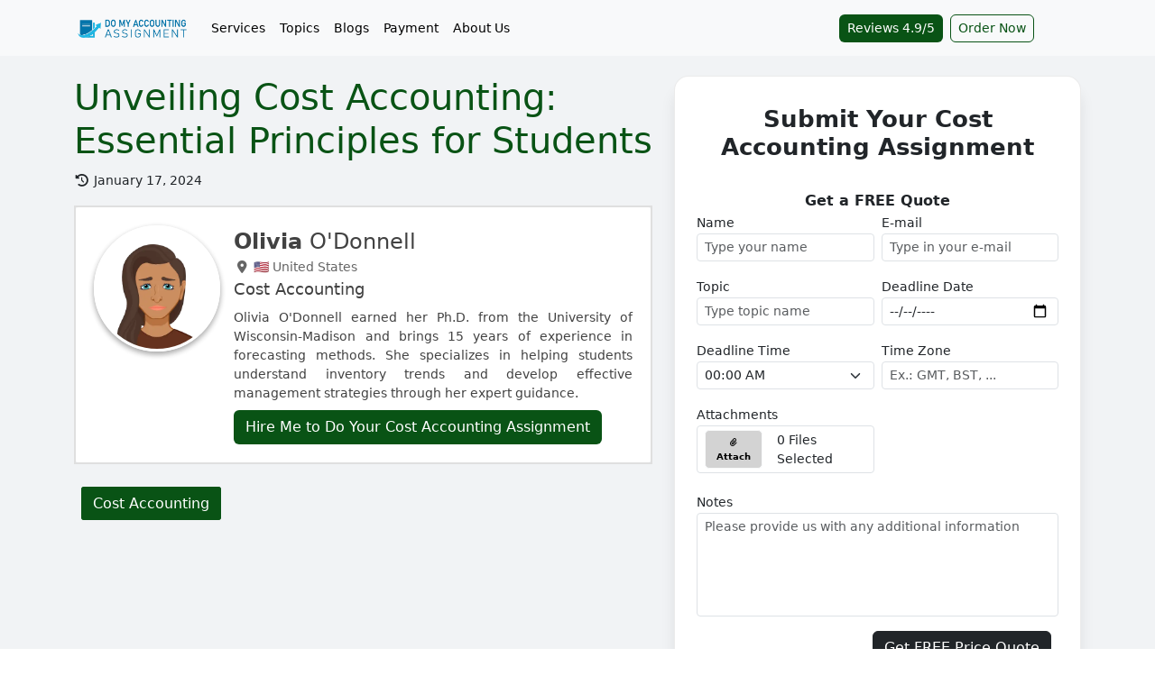

--- FILE ---
content_type: text/html; charset=UTF-8
request_url: https://www.domyaccountingassignment.com/blog/students-guide-cost-accounting-key-principles-explained/
body_size: 22663
content:
<!DOCTYPE html>
<html lang="en"><head><meta charset="UTF-8"><meta name="textselection" content="1"><meta name="textcopy" content="1"><meta name="textcut" content="0"><meta name="contextmenu" content="0"><meta name="viewport" content="width=device-width, initial-scale=1.0"><meta http-equiv="X-UA-Compatible" content="ie=edge"><meta name="url" content="https://www.domyaccountingassignment.com/blog/students-guide-cost-accounting-key-principles-explained/"><meta name="title" content="The Student's Guide to Cost Accounting: Key Principles Explained"><meta name="description" content="Discover essential principles of cost accounting for students. Explore key concepts, methodologies, and practical applications."><meta name="keywords" content="Cost Accounting Principles, Student Learning, Accounting Education, Accounting Principles Explained"><meta name="twitter:card" content="summary"><meta name="twitter:site" content="@DoMyAcctAsgmt"><meta name="twitter:creator" content="@DoMyAcctAsgmt"><meta property="og:url" content="https://www.domyaccountingassignment.com/blog/students-guide-cost-accounting-key-principles-explained/"><meta property="og:type" content="article"><meta property="og:title" content="The Student's Guide to Cost Accounting: Key Principles Explained"><meta property="og:description" content="Discover essential principles of cost accounting for students. Explore key concepts, methodologies, and practical applications."><meta name="author" content=""><meta name="site_title" content="Do My Accounting Assignment | Best Grades Guaranteed"><meta name="csrf-token" content="71ChbJsL6kmNWIxTjcvkGxwxugMMVcUcNNNcYuHl"><meta name="quizzes" content='[{"question":"Which ratio measures long-term solvency?","answers":[{"text":"Current ratio","status":false},{"text":"Quick ratio","status":false},{"text":"Debt-equity ratio","status":true},{"text":"Inventory turnover ratio","status":false}]},{"question":"Issue of debentures results in:","answers":[{"text":"Increase in working capital","status":true},{"text":"Decrease in working capital","status":false},{"text":"No change in working capital","status":false},{"text":"Increase in fixed assets","status":false}]},{"question":"Forfeiture of shares results in:","answers":[{"text":"Capital loss","status":false},{"text":"Revenue gain","status":false},{"text":"Capital reserve","status":true},{"text":"General reserve","status":false}]},{"question":"In liquidation, expenses are paid:","answers":[{"text":"After unsecured creditors","status":false},{"text":"Before secured creditors","status":false},{"text":"In priority to all claims","status":true},{"text":"After shareholders","status":false}]},{"question":"Operating leverage is high when:","answers":[{"text":"Variable cost is high","status":false},{"text":"Fixed operating cost is high","status":true},{"text":"Sales are low","status":false},{"text":"Debt is high","status":false}]},{"question":"Independence in auditing means:","answers":[{"text":"Auditor is employed by client","status":false},{"text":"Auditor is free from bias and conflict of interest","status":true},{"text":"Auditor gives consulting services","status":false},{"text":"Auditor follows management instructions","status":false}]},{"question":"Triple Bottom Line focuses on:","answers":[{"text":"Profit only","status":false},{"text":"People, Planet, Profit","status":true},{"text":"Cost, Revenue, Profit","status":false},{"text":"Assets, Liabilities, Equity","status":false}]},{"question":"IFRS follows which accounting approach?","answers":[{"text":"Rules-based","status":false},{"text":"Principles-based","status":true},{"text":"Tax-based","status":false},{"text":"Compliance-based","status":false}]},{"question":"Goodwill is tested for impairment:","answers":[{"text":"Every 5 years","status":false},{"text":"Only on disposal","status":false},{"text":"Annually","status":true},{"text":"When profits decline","status":false}]},{"question":"Assets held for sale are measured at:","answers":[{"text":"Cost","status":false},{"text":"Fair value","status":false},{"text":"Lower of carrying amount and FV less cost to sell","status":true},{"text":"NRV","status":false}]},{"question":"Bargain purchase gain is recognized in:","answers":[{"text":"OCI","status":false},{"text":"Capital reserve","status":false},{"text":"Profit or loss","status":true},{"text":"Retained earnings","status":false}]},{"question":"Monetary items are restated at:","answers":[{"text":"Historical rate","status":false},{"text":"Average rate","status":false},{"text":"Closing rate","status":true},{"text":"Future rate","status":false}]},{"question":"Break-even point occurs when:","answers":[{"text":"Profit is maximum","status":false},{"text":"Contribution = Fixed cost","status":true},{"text":"Sales = Variable cost","status":false},{"text":"Loss is minimum","status":false}]},{"question":"A rolling budget is prepared:","answers":[{"text":"Only once a year","status":false},{"text":"For a fixed period only","status":false},{"text":"Continuously by adding a new period","status":true},{"text":"After year-end","status":false}]},{"question":"Which variance is always adverse?","answers":[{"text":"Labor efficiency variance","status":false},{"text":"Idle time variance","status":true},{"text":"Material usage variance","status":false},{"text":"Overhead volume variance","status":false}]},{"question":"Audit planning primarily helps in:","answers":[{"text":"Detecting fraud","status":false},{"text":"Reducing audit fees","status":false},{"text":"Ensuring audit effectiveness and efficiency","status":true},{"text":"Issuing qualified opinions","status":false}]}]'><title>The Student's Guide to Cost Accounting: Key Principles Explained</title><link rel="shortcut icon" type="image/svg+xml" href="https://www.domyaccountingassignment.com/uploads/settings/do_my_accounting_assignment_favicon-8.png/"><link rel="icon" type="image/svg+xml" sizes="any" href="https://www.domyaccountingassignment.com/uploads/settings/do_my_accounting_assignment_favicon-9.png/"><link rel="apple-touch-icon" type="image/svg+xml" sizes="any" href="https://www.domyaccountingassignment.com/uploads/settings/do_my_accounting_assignment_favicon-9.png/"><link rel="canonical" href="https://www.domyaccountingassignment.com/blog/students-guide-cost-accounting-key-principles-explained/"><link rel="stylesheet" type="text/css" href="https://www.domyaccountingassignment.com/assets/plugins/bootstrap/css/bootstrap.min.css"><link rel="stylesheet" type="text/css" href="https://www.domyaccountingassignment.com/assets/plugins/font_awesome/css/all.min.css"><link rel="stylesheet" type="text/css" href="https://www.domyaccountingassignment.com/assets/plugins/owl_carousel/dist/assets/owl.carousel.min.css"><link rel="stylesheet" type="text/css" href="https://www.domyaccountingassignment.com/assets/plugins/owl_carousel/dist/assets/owl.theme.default.min.css"><link rel="stylesheet" type="text/css" href="https://www.domyaccountingassignment.com/assets/plugins/highlighter/styles/monokai-sublime.min.css"><link rel="stylesheet" type="text/css" href="https://www.domyaccountingassignment.com/asset/css/custom.css"><link rel="stylesheet" type="text/css" href="https://www.domyaccountingassignment.com/css/styles.css/"><script type="application/ld+json">{"@context":"https://schema.org","@type":"WebSite","name":"Do My Accounting Assignment","alternateName":"DoMyAccountingAssignment","url":"https://www.domyaccountingassignment.com/","potentialAction":{"@type":"SearchAction","target":"https://www.domyaccountingassignment.com/search?q={search_term_string}/","query-input":"required name=search_term_string"}}</script><script type="application/ld+json">{"@context":"https://schema.org","@type":"Organization","name":"Do My Accounting Assignment","url":"https://www.domyaccountingassignment.com/","image":"https://www.domyaccountingassignment.com/uploads/settings/do_my_accounting_assignment_logo-4.webp/","logo":{"@type":"ImageObject","url":"https://www.domyaccountingassignment.com/uploads/settings/do_my_accounting_assignment_logo-4.webp/"},"contactPoint":[{"@type":"ContactPoint","telephone":"+1-315-557-6473","contactType":"customer service"}],"aggregateRating":{"@type":"AggregateRating","ratingValue":"4.9","ratingCount":"687"}}</script><script type="application/ld+json">{"@context":"http://schema.org","@type":"product","name":"The Student&#039;s Guide to Cost Accounting: Key Principles Explained","description":"Discover essential principles of cost accounting for students. Explore key concepts, methodologies, and practical applications.","image":"https://www.domyaccountingassignment.com/uploads/settings/do_my_accounting_assignment_logo-4.webp/","url":"https://www.domyaccountingassignment.com/blog/students-guide-cost-accounting-key-principles-explained/","offers":{"@type":"AggregateOffer","priceCurrency":"USD","lowPrice":"35","highPrice":"410","offerCount":"1"},"aggregateRating":{"@type":"AggregateRating","ratingValue":"4.87","ratingCount":"77"},"review":[{"@type":"Review","author":{"@type":"Person","name":"Johnnie Morales"},"datePublished":"2026-01-29","name":"Well-Organized Cost Accounting Assistance","reviewBody":"I approached domyaccountingassignment.com for help with my Cost Accounting assignment. They clearly explained concepts like marginal costing and variance analysis, presenting calculations in a logical format. The assignment met academic expectations, was delivered within deadlines, and revisions were managed diplomatically, which I genuinely appreciated.","reviewRating":{"@type":"Rating","bestRating":"5","ratingValue":"5","worstRating":"4"}},{"@type":"Review","author":{"@type":"Person","name":"Vicki Garcia"},"datePublished":"2026-01-28","name":"Solid Accounting Assistance","reviewBody":"Work was accurate and well-presented, covering journal entries and balance sheet tasks. Minor tweaks were needed, but support responded quickly. Overall dependable accounting help that eased my workload.","reviewRating":{"@type":"Rating","bestRating":"5","ratingValue":"4","worstRating":"4"}},{"@type":"Review","author":{"@type":"Person","name":"JayTew"},"datePublished":"2025-12-22","name":"Helpful Cost Accounting Support with Minor Delay","reviewBody":"I took help for my Cost Accounting assignment and overall it was a good experience. The solutions were clear and used marginal costing correctly, which helped with understanding. The only downside was a slight delay in delivery, but the quality made up for it.","reviewRating":{"@type":"Rating","bestRating":"5","ratingValue":"4","worstRating":"4"}},{"@type":"Review","author":{"@type":"Person","name":"Christine Tull"},"datePublished":"2025-12-04","name":"Reliable and Fast","reviewBody":"Great service! They completed my cost accounting task perfectly and on time. Very accurate calculations and smooth communication throughout the process.","reviewRating":{"@type":"Rating","bestRating":"5","ratingValue":"5","worstRating":"4"}},{"@type":"Review","author":{"@type":"Person","name":"David Whitaker"},"datePublished":"2025-11-26","name":"Excellent Accounting Assignment Support","reviewBody":"domyaccountingassignment.com really helped me with my cost accounting tasks when I was stuck. The expert broke down complex balance sheet and ledger problems in a simple way. They delivered everything before the deadline, and the accuracy was on point. Great service for students needing reliable accounting help.","reviewRating":{"@type":"Rating","bestRating":"5","ratingValue":"5","worstRating":"4"}},{"@type":"Review","author":{"@type":"Person","name":"Libby Gray"},"datePublished":"2025-11-19","name":"Helpful Support for My Cost Accounting Assignment","reviewBody":"I got my Cost Accounting assignment done, and they explained the concepts really clearly, especially the cost allocation part. The work was accurate and delivered on time. I just felt the formatting could&rsquo;ve been a bit cleaner, but overall it was solid help and made the topic easier to handle.","reviewRating":{"@type":"Rating","bestRating":"5","ratingValue":"4","worstRating":"4"}},{"@type":"Review","author":{"@type":"Person","name":"Charlie Kennedy"},"datePublished":"2025-11-11","name":"Reliable Support for My Cost Accounting Task","reviewBody":"I reached out for help with a variance analysis project. They delivered a detailed, well-organized solution before the deadline. The content was insightful and easy to follow, enhancing my grasp of managerial accounting techniques. Definitely a trustworthy platform for academic help.","reviewRating":{"@type":"Rating","bestRating":"5","ratingValue":"5","worstRating":"4"}},{"@type":"Review","author":{"@type":"Person","name":"James Hou"},"datePublished":"2025-11-03","name":"Really Happy with My Cost Accounting Help","reviewBody":"I got my cost accounting assignment done here, and it turned out pretty solid. They explained the overhead allocation super clearly and the calculations actually made sense for once. They sent it on time too. I&rsquo;m really satisfied!","reviewRating":{"@type":"Rating","bestRating":"5","ratingValue":"5","worstRating":"4"}},{"@type":"Review","author":{"@type":"Person","name":"Cathy Jump"},"datePublished":"2025-11-01","name":"Great Work, Slight Delay","reviewBody":"The cost accounting assignment was accurate and well-structured, though delivery took a bit longer than expected. Still, the content quality and support team made it worth the wait.","reviewRating":{"@type":"Rating","bestRating":"5","ratingValue":"4","worstRating":"4"}},{"@type":"Review","author":{"@type":"Person","name":"Juan Castellano"},"datePublished":"2025-11-01","name":"Best Help for Accounting Homework!","reviewBody":"domyaccountingassignment.com saved me during my midterms! The expert handled my cost accounting questions perfectly and explained every step clearly. Got an A on the assignment. Totally worth it for any accounting student!","reviewRating":{"@type":"Rating","bestRating":"5","ratingValue":"5","worstRating":"4"}},{"@type":"Review","author":{"@type":"Person","name":"Thomas Allen"},"datePublished":"2025-10-14","name":"Excellent Accounting Help","reviewBody":"domyaccountingassignment.com helped me with my balance sheet and cost accounting project. The calculations were spot-on and explanations were easy to understand. I scored an A and now actually enjoy accounting a bit more! Totally recommend them for reliable academic help.","reviewRating":{"@type":"Rating","bestRating":"5","ratingValue":"5","worstRating":"4"}},{"@type":"Review","author":{"@type":"Person","name":"Chelsea Cooke"},"datePublished":"2025-10-07","name":"Great Help with My Cost Accounting Assignment","reviewBody":"I got my Cost Accounting homework done through them, and honestly, it went really well. The calculations and analysis were on point, and everything was clearly explained. They kept things simple but accurate, and I got my work before the deadline. Definitely a reliable option for accounting tasks.","reviewRating":{"@type":"Rating","bestRating":"5","ratingValue":"5","worstRating":"4"}},{"@type":"Review","author":{"@type":"Person","name":"Harvey Curtis"},"datePublished":"2025-10-04","name":"Easy to Use Service","reviewBody":"I needed help with my Cost Accounting Assignment, and domyaccountingassignment.com truly exceeded my expectations. Their support team responded immediately and connected me with an expert within minutes. The final work was detailed, well-formatted, and exactly as per my professor&rsquo;s guidelines. I&rsquo;m really impressed with their professionalism and timely delivery&mdash;definitely a reliable service for students seeking top-quality academic support.","reviewRating":{"@type":"Rating","bestRating":"5","ratingValue":"5","worstRating":"4"}},{"@type":"Review","author":{"@type":"Person","name":"Michelle Flowers"},"datePublished":"2025-09-24","name":"Great Work, Slightly Slow","reviewBody":"The cost accounting assignment quality was impressive and error-free. The only drawback was a minor delay in delivery. Still, the explanations and accuracy made up for it. Good overall service!","reviewRating":{"@type":"Rating","bestRating":"5","ratingValue":"4","worstRating":"4"}},{"@type":"Review","author":{"@type":"Person","name":"Ava Jones"},"datePublished":"2025-09-17","name":"Well-Handled Cost Accounting Assignment","reviewBody":"They did a neat job with my Cost Accounting work. They explained calculations clearly and organized everything step by step, which made it easy for me to follow. The assignment was accurate, submitted on time, and helped me understand tricky concepts better. A reliable service for academic support.","reviewRating":{"@type":"Rating","bestRating":"5","ratingValue":"5","worstRating":"4"}},{"@type":"Review","author":{"@type":"Person","name":"Linda Harris"},"datePublished":"2025-09-08","name":"Reliable Accounting Help","reviewBody":"DoMyAccountingAssignment.com really helped me with my cost accounting project. The solutions were accurate, well-structured, and easy to follow. They delivered before the deadline, which gave me enough time to revise. Highly recommend for students needing dependable accounting support!","reviewRating":{"@type":"Rating","bestRating":"5","ratingValue":"5","worstRating":"4"}},{"@type":"Review","author":{"@type":"Person","name":"Allen  Mayes"},"datePublished":"2025-09-03","name":"The assignment was impressive","reviewBody":"I sought help with a project on financial reporting, and the outcome was highly professional. The expert structured the report beautifully, covering income statements, balance sheets, and cash flow analysis with clarity. Every figure was supported by proper working notes, which made the assignment easy to understand.","reviewRating":{"@type":"Rating","bestRating":"5","ratingValue":"5","worstRating":"4"}},{"@type":"Review","author":{"@type":"Person","name":"Rosa Epperson"},"datePublished":"2025-08-26","name":"Got more than I paid for","reviewBody":"I sought help with my auditing assignment, and the support I received was outstanding. The expert covered auditing standards, internal controls, and risk assessment in great depth. They explained how auditors evaluate financial statements and what procedures are necessary for ensuring compliance. My professor appreciated the clarity and depth of analysis, and I was pleased with my grade.","reviewRating":{"@type":"Rating","bestRating":"5","ratingValue":"5","worstRating":"4"}},{"@type":"Review","author":{"@type":"Person","name":"Yakhya Musliyevich"},"datePublished":"2025-08-13","name":"Reliable Accounting Help Every Time","reviewBody":"DoMyAccountingAssignment.com handled my complex cost accounting project perfectly. Clear explanations, accurate calculations, and timely delivery made the whole process stress-free. I&rsquo;ll definitely use their service again.","reviewRating":{"@type":"Rating","bestRating":"5","ratingValue":"5","worstRating":"4"}},{"@type":"Review","author":{"@type":"Person","name":"Jamie Burgess"},"datePublished":"2025-07-02","name":"Lifesaver for My Cost Accounting Assignment!","reviewBody":"I used DoMyAccountingAssignment.com for my cost accounting task and they delivered beyond expectations. The breakdowns were clear, formulas applied correctly, and the final submission was polished and ready to turn in. I scored an A and felt way more confident understanding the concepts.","reviewRating":{"@type":"Rating","bestRating":"5","ratingValue":"5","worstRating":"4"}},{"@type":"Review","author":{"@type":"Person","name":"Connor"},"datePublished":"2025-07-01","name":"Super Quality","reviewBody":"I&rsquo;ve been using their help for over a years now, and they&rsquo;ve seriously made a difference. My cost accounting assignment went from scoring around 45% to hitting 70% consistently. Super reliable and the quality&rsquo;s always solid.","reviewRating":{"@type":"Rating","bestRating":"5","ratingValue":"5","worstRating":"4"}},{"@type":"Review","author":{"@type":"Person","name":"Lucy Hunter"},"datePublished":"2025-06-17","name":"Cost Accounting Help That Got the Job Done","reviewBody":"The answers were spot-on and matched my course format. They sent it in on time too. Only thing&mdash;I wish their replies were a bit faster. Still, pretty happy overall!","reviewRating":{"@type":"Rating","bestRating":"5","ratingValue":"5","worstRating":"4"}},{"@type":"Review","author":{"@type":"Person","name":"Lucy Taylor"},"datePublished":"2025-06-03","name":"Met My Expectations","reviewBody":"My experience with their cost accounting help was pleasant. I had a project involving job order costing and process costing, and the expert handled both topics skillfully. The solution was detailed, accurate, and submitted ahead of time. I was able to clarify a few doubts via chat, which they handled well.","reviewRating":{"@type":"Rating","bestRating":"5","ratingValue":"5","worstRating":"4"}},{"@type":"Review","author":{"@type":"Person","name":"Evan Richardson"},"datePublished":"2025-05-31","name":"Helpful Support","reviewBody":"I received timely help on my Cost Accounting task, especially with marginal costing analysis. The structure was clear and aligned with academic guidelines. A few small adjustments were needed, but the overall effort made the concepts easier to understand. Definitely useful when facing tight deadlines or complex topics.","reviewRating":{"@type":"Rating","bestRating":"5","ratingValue":"5","worstRating":"4"}},{"@type":"Review","author":{"@type":"Person","name":"Leslie Chapman"},"datePublished":"2025-05-30","name":"Perfect Help with My Cost Accounting Assignment","reviewBody":"I was totally stuck on a cost accounting assignment and found DoMyAccountingAssignment.com just in time. They delivered clear, well-structured solutions within 24 hours. The calculations were accurate, and the referencing was just as my professor wanted. Scored an A and couldn&rsquo;t be happier. Will definitely return for more help!","reviewRating":{"@type":"Rating","bestRating":"5","ratingValue":"5","worstRating":"4"}},{"@type":"Review","author":{"@type":"Person","name":"Linda Watts"},"datePublished":"2025-05-26","name":"Will Come Back Again","reviewBody":"Engaging with this service for my cost accounting assignment was a positive experience. The expert effectively broke down complex topics like variance analysis and cost allocation. The assignment was thorough and submitted ahead of the deadline.","reviewRating":{"@type":"Rating","bestRating":"5","ratingValue":"5","worstRating":"4"}},{"@type":"Review","author":{"@type":"Person","name":"Evan Stephenson"},"datePublished":"2025-05-15","name":"Dependable Help","reviewBody":"My Cost Accounting assignment was completed with good attention to detail and within the deadline. While a bit more depth in analysis would&rsquo;ve been ideal, the work was still clear and useful. The team stayed in touch throughout and was open to feedback. A dependable academic assistance option.","reviewRating":{"@type":"Rating","bestRating":"5","ratingValue":"5","worstRating":"4"}},{"@type":"Review","author":{"@type":"Person","name":"William Khan"},"datePublished":"2025-05-14","name":"Lifesaver for My Cost Accounting Assignment!","reviewBody":"I was totally lost with my cost accounting project until I found DoMyAccountingAssignment.com. They handled everything&mdash;from budgeting to break-even analysis. The solution was clear, well-formatted, and submitted on time. Scored an A! Couldn&rsquo;t be happier with the support.","reviewRating":{"@type":"Rating","bestRating":"5","ratingValue":"5","worstRating":"4"}},{"@type":"Review","author":{"@type":"Person","name":"Chloe Norton"},"datePublished":"2025-05-13","name":"The work came out great!","reviewBody":"I used them for help with my cost accounting assignment, and honestly, it made things so much easier. Saved me a ton of time and stress. I didn&rsquo;t have to worry at all because I knew it was in good hands. The work came out great!","reviewRating":{"@type":"Rating","bestRating":"5","ratingValue":"5","worstRating":"4"}},{"@type":"Review","author":{"@type":"Person","name":"Naomi Jordan"},"datePublished":"2025-04-26","name":"Experience was really good","reviewBody":"I used them for my cost accounting assignment and honestly, the experience was really good. They delivered the work on time and the quality was just what I needed. Would definitely suggest trying them out!","reviewRating":{"@type":"Rating","bestRating":"5","ratingValue":"5","worstRating":"4"}},{"@type":"Review","author":{"@type":"Person","name":"George Piper"},"datePublished":"2025-04-19","name":"Expert Help with My Cost Accounting Task","reviewBody":"I needed urgent help with a complex cost accounting assignment and this site delivered perfectly! The expert broke down each step clearly and submitted everything ahead of time. I scored well and didn&rsquo;t feel stressed for once. Super reliable and worth every penny!","reviewRating":{"@type":"Rating","bestRating":"5","ratingValue":"5","worstRating":"4"}},{"@type":"Review","author":{"@type":"Person","name":"Ellis Chadwick"},"datePublished":"2025-04-12","name":"They Quickly Completed My Cost Accounting Assignment as Required","reviewBody":"When my Cost Accounting assignment deadline was near, I was really stressed, but they handled it swiftly and accurately. Their expert clearly understood the concepts and delivered a well-structured solution that covered all the key areas. I&rsquo;d highly recommend their services to anyone needing help with Cost Accounting. Thank you!","reviewRating":{"@type":"Rating","bestRating":"5","ratingValue":"5","worstRating":"4"}},{"@type":"Review","author":{"@type":"Person","name":"Joshua Flynn"},"datePublished":"2025-04-04","name":"Pretty Good Help for Cost Accounting!","reviewBody":"The work was accurate, and they delivered on time. Communication was smooth too. Not a perfect 5-star experience, but definitely a reliable option if you need some extra help with accounting assignments!","reviewRating":{"@type":"Rating","bestRating":"5","ratingValue":"4","worstRating":"4"}},{"@type":"Review","author":{"@type":"Person","name":"Jerry Kimbro"},"datePublished":"2025-04-03","name":"Top-Notch Accounting Assignment Help","reviewBody":"Domyaccountingassignment.com saved me from a tight deadline! Their experts provided an accurate and well-structured solution that helped me score well. The customer support was also super responsive. Highly recommend it for anyone struggling with cost accounting assignments!","reviewRating":{"@type":"Rating","bestRating":"5","ratingValue":"5","worstRating":"4"}},{"@type":"Review","author":{"@type":"Person","name":"Justin McClain"},"datePublished":"2025-03-13","name":"Great Experience","reviewBody":"The assignment was well-structured, accurate, and delivered on time. Their service is reliable, and the team is always ready to assist. Definitely using them again!","reviewRating":{"@type":"Rating","bestRating":"5","ratingValue":"5","worstRating":"4"}},{"@type":"Review","author":{"@type":"Person","name":"Damian Lunsford"},"datePublished":"2025-03-05","name":"Good Work but Could Improve Pricing","reviewBody":"The assignment was well-done and error-free, but I found the pricing a bit high. However, the quality of work made it worth it!","reviewRating":{"@type":"Rating","bestRating":"5","ratingValue":"4","worstRating":"4"}},{"@type":"Review","author":{"@type":"Person","name":"Edward Clark"},"datePublished":"2025-03-05","name":"Excellent Accounting Assignment Help","reviewBody":"DoMyAccountingAssignment.com saved me from missing my deadline! The expert provided accurate calculations and clear explanations. I scored an A on my cost assignment. The process was smooth, and customer support was very responsive. Highly recommended!","reviewRating":{"@type":"Rating","bestRating":"5","ratingValue":"5","worstRating":"4"}},{"@type":"Review","author":{"@type":"Person","name":"Nanette Hillis"},"datePublished":"2025-02-17","name":"Best Accounting Assignment Help","reviewBody":"This website made my cost accounting assignment so much easier! The experts provided clear, step-by-step solutions, and everything was delivered before the deadline. My grades improved, and I finally understand tricky accounting concepts. Highly recommend their service to anyone struggling with accounting assignments!","reviewRating":{"@type":"Rating","bestRating":"5","ratingValue":"5","worstRating":"4"}},{"@type":"Review","author":{"@type":"Person","name":"Evan Hanson"},"datePublished":"2025-02-10","name":"Got my Cost Accounting assignment done on time!","reviewBody":"My Cost Accounting assignment was well-organized and detailed. I got accurate solutions that really helped improve my grades. The cost analysis and calculations were done perfectly and easy to follow. My only issue was that the response time was a bit slow, but overall, I was happy with their service and will definitely use them again!","reviewRating":{"@type":"Rating","bestRating":"5","ratingValue":"4","worstRating":"4"}},{"@type":"Review","author":{"@type":"Person","name":"Anna Ward"},"datePublished":"2025-02-08","name":"Top-Notch Assignment Help!","reviewBody":"This website saved me from missing my cost accounting assignment deadline. The solutions were accurate and professionally presented. The expert even clarified my doubts regarding financial statements and ratios. Highly recommend their service for anyone struggling with accounting tasks!","reviewRating":{"@type":"Rating","bestRating":"5","ratingValue":"5","worstRating":"4"}}]}</script><script type="application/ld+json">{"@context":"https://schema.org","@type":"BreadcrumbList","itemListElement":[{"@type":"ListItem","position":1,"name":"Do My Accounting Assignment | Best Grades Guaranteed","item":"https://www.domyaccountingassignment.com/"},{"@type":"ListItem","position":2,"name":"Blog","item":"https://www.domyaccountingassignment.com/blog/"},{"@type":"ListItem","position":2,"name":"The Student&#039;s Guide to Cost Accounting: Key Principles Explained"}]}</script></head><body><header class="fixed-top sticky"><nav class="navbar navbar-expand-lg bg-body-tertiary" style="background: #f8f9fa !important;"><div class="container"><div class="navbar-header w-100 d-flex"><button class="navbar-toggler" type="button" data-bs-toggle="collapse" onclick="if (!window.__cfRLUnblockHandlers) return false; openNav()" aria-controls="navbarSupportedContent" aria-expanded="false" aria-label="Toggle navigation" data-cf-modified-50832aee082bfcf5e6c8a572-=""><span class="navbar-toggler-icon"></span></button><a class="navbar-brand" href="https://www.domyaccountingassignment.com/"><img loading="lazy" src="https://www.domyaccountingassignment.com/uploads/settings/do_my_accounting_assignment_logo-4.webp" class="img-responsive lazyload" style="width: 128px !important;" alt="Do My Accounting Assignment | Best Grades Guaranteed Logo"></a><div class="collapse navbar-collapse" id="navbarSupportedContent"><ul class="navbar-nav me-auto mb-2 mb-lg-0"><li class="nav-item dropdown"><span class="nav-text nav-link">Services</span><ul class="dropdown-menu mega-menu p-3 columns-1"><li class="nav-item"><a class="nav-link" href="https://www.domyaccountingassignment.com/do-my-graduate-accounting-assignment/"><i class="fas fa-fw fa-sm fa-caret-right"></i> Do My Graduate Accounting Assignment</a></li><li class="nav-item"><a class="nav-link" href="https://www.domyaccountingassignment.com/do-my-undergraduate-accounting-assignment/"><i class="fas fa-fw fa-sm fa-caret-right"></i> Do My Undergraduate Accounting Assignment</a></li><li class="nav-item"><a class="nav-link" href="https://www.domyaccountingassignment.com/accounting-midterm-assignment-help/"><i class="fas fa-fw fa-sm fa-caret-right"></i> Do My Accounting Midterm Assignment</a></li><li class="nav-item"><a class="nav-link" href="https://www.domyaccountingassignment.com/accounting-capstone-project-help/"><i class="fas fa-fw fa-sm fa-caret-right"></i> Accounting Capstone Project Help</a></li><li class="nav-item"><a class="nav-link" href="https://www.domyaccountingassignment.com/final-year-accounting-project-help/"><i class="fas fa-fw fa-sm fa-caret-right"></i> Final Year Accounting Project Help</a></li><li class="nav-item"><a class="nav-link" href="https://www.domyaccountingassignment.com/do-my-accounting-test/"><i class="fas fa-fw fa-sm fa-caret-right"></i> Do My Accounting Test</a></li><li class="nav-item"><a class="nav-link" href="https://www.domyaccountingassignment.com/do-my-accounting-exam/"><i class="fas fa-fw fa-sm fa-caret-right"></i> Do My Accounting Exam</a></li><li class="nav-item"><a class="nav-link" href="https://www.domyaccountingassignment.com/do-my-accounting-quiz/"><i class="fas fa-fw fa-sm fa-caret-right"></i> Do My Accounting Quiz</a></li><li class="nav-item"><a class="nav-link" href="https://www.domyaccountingassignment.com/do-my-masters-accounting-assignment/"><i class="fas fa-fw fa-sm fa-caret-right"></i> Do My Master's Accounting Assignment</a></li><li class="nav-item"><a class="nav-link" href="https://www.domyaccountingassignment.com/do-my-doctorate-accounting-assignment/"><i class="fas fa-fw fa-sm fa-caret-right"></i> Do My Doctorate Accounting Assignment</a></li></ul></li><li class="nav-item dropdown"><span class="nav-text nav-link">Topics</span><ul class="dropdown-menu mega-menu p-3 columns-2"><li class="nav-item"><a class="nav-link" href="https://www.domyaccountingassignment.com/do-my-bookkeeping-assignment/"><i class="fas fa-fw fa-sm fa-caret-right"></i> Do My Bookkeeping Assignment</a></li><li class="nav-item"><a class="nav-link" href="https://www.domyaccountingassignment.com/do-my-payroll-accounting-assignment/"><i class="fas fa-fw fa-sm fa-caret-right"></i> Do My Payroll Accounting Assignment</a></li><li class="nav-item"><a class="nav-link" href="https://www.domyaccountingassignment.com/do-my-taxation-assignment/"><i class="fas fa-fw fa-sm fa-caret-right"></i> Do My Taxation Accounting Assignment</a></li><li class="nav-item"><a class="nav-link" href="https://www.domyaccountingassignment.com/do-my-corporate-accounting-assignment/"><i class="fas fa-fw fa-sm fa-caret-right"></i> Do My Corporate Accounting Assignment</a></li><li class="nav-item"><a class="nav-link" href="https://www.domyaccountingassignment.com/do-my-forensic-accounting-assignment/"><i class="fas fa-fw fa-sm fa-caret-right"></i> Do My Forensic Accounting Assignment Online</a></li><li class="nav-item"><a class="nav-link" href="https://www.domyaccountingassignment.com/do-my-auditing-assignment/"><i class="fas fa-fw fa-sm fa-caret-right"></i> Hire Someone to Do My Auditing Assignment</a></li><li class="nav-item"><a class="nav-link" href="https://www.domyaccountingassignment.com/do-my-business-valuation-assignment/"><i class="fas fa-fw fa-sm fa-caret-right"></i> Hire Someone to Do Your Business Valuation Assignment</a></li><li class="nav-item"><a class="nav-link" href="https://www.domyaccountingassignment.com/do-my-cost-accounting-assignment/"><i class="fas fa-fw fa-sm fa-caret-right"></i> Do My Cost Accounting Assignment</a></li><li class="nav-item"><a class="nav-link" href="https://www.domyaccountingassignment.com/do-my-capital-budgeting-assignment/"><i class="fas fa-fw fa-sm fa-caret-right"></i> Professionally Do My Capital Budgeting Assignment Online</a></li><li class="nav-item"><a class="nav-link" href="https://www.domyaccountingassignment.com/fund-accounting-assignment/"><i class="fas fa-fw fa-sm fa-caret-right"></i> Do My Fund Accounting Assignment</a></li><li class="nav-item"><a class="nav-link" href="https://www.domyaccountingassignment.com/do-my-cpa-assignment/"><i class="fas fa-fw fa-sm fa-caret-right"></i> Pay Someone to Do My CPA Assignment</a></li><li class="nav-item"><a class="nav-link" href="https://www.domyaccountingassignment.com/do-my-bankruptcy-assignment/"><i class="fas fa-fw fa-sm fa-caret-right"></i> Do My Bankruptcy Assignment Professionally Online</a></li><li class="nav-item"><a class="nav-link" href="https://www.domyaccountingassignment.com/do-my-financial-accounting-assignment/"><i class="fas fa-fw fa-sm fa-caret-right"></i> Do My Financial Accounting Assignment</a></li><li class="nav-item"><a class="nav-link" href="https://www.domyaccountingassignment.com/do-my-advanced-accounting-assignment/"><i class="fas fa-fw fa-sm fa-caret-right"></i> Pay Someone to Do My Advanced Accounting Assignment</a></li><li class="nav-item"><a class="nav-link" href="https://www.domyaccountingassignment.com/do-my-business-accounting-assignment/"><i class="fas fa-fw fa-sm fa-caret-right"></i> Do My Business Accounting Assignment</a></li><li class="nav-item"><a class="nav-link" href="https://www.domyaccountingassignment.com/do-my-managerial-accounting-assignment/"><i class="fas fa-fw fa-sm fa-caret-right"></i> Do My Managerial Accounting Assignment</a></li><li class="nav-item"><a class="nav-link" href="https://www.domyaccountingassignment.com/do-my-management-accounting-assignment/"><i class="fas fa-fw fa-sm fa-caret-right"></i> Do My Management Accounting Assignment</a></li><li class="nav-item"><a class="nav-link" href="https://www.domyaccountingassignment.com/do-my-tax-fraud-assignment/"><i class="fas fa-fw fa-sm fa-caret-right"></i> Do My Tax Fraud Assignment Online</a></li><li class="nav-item"><a class="nav-link" href="https://www.domyaccountingassignment.com/do-my-international-accounting-assignment/"><i class="fas fa-fw fa-sm fa-caret-right"></i> Do My International Accounting Assignment</a></li><li class="nav-item"><a class="nav-link" href="https://www.domyaccountingassignment.com/inventory-management-assignment-help/"><i class="fas fa-fw fa-sm fa-caret-right"></i> Do My Inventory Management Assignment</a></li><li class="nav-item"><a class="nav-link" href="https://www.domyaccountingassignment.com/do-my-budgeting-and-forecasting-assignment/"><i class="fas fa-fw fa-sm fa-caret-right"></i> Do My Budgeting and Forecasting Assignment</a></li></ul></li><li class="nav-item "><a href="https://www.domyaccountingassignment.com/blog/" class="nav-link nav-text "> Blogs</a></li><li class="nav-item "><a href="https://www.domyaccountingassignment.com/make-payment/" class="nav-link nav-text "> Payment</a></li><li class="nav-item "><a href="https://www.domyaccountingassignment.com/about-us/" class="nav-link nav-text "> About Us</a></li></ul></div><div class="ms-auto d-none d-md-block d-lg-block pt-2 pe-5"><a class="btn mx-1 py-1 px-2" style="background-color: #095315; color: #fff !important; font-size: 14px !important;" href="https://www.domyaccountingassignment.com/reviews/"> Reviews 4.9/5</a><a class="btn mx-1 py-1 px-2" style="border: 1px solid #095315; background-color: transparent; color: #095315 !important; font-size: 14px !important;" href="https://www.domyaccountingassignment.com/submit-your-assignment/"> Order Now</a></div><div class="ms-auto d-md-none d-lg-none d-sm-block pt-2"><a class="top-contacts" rel="noreferrer" target="_blank" href="https://api.whatsapp.com/send?phone=13155576473"> <i class="fab fa-fw fa-whatsapp"></i> &nbsp;+1 315 557 6473</a> &nbsp;</div></div></div></nav><div id="side-nav-menu" class="side-nav-menu"><span id="side-nav-close-btn" class="close-btn" onclick="if (!window.__cfRLUnblockHandlers) return false; closeNav()" data-cf-modified-50832aee082bfcf5e6c8a572-="">&times;</span><div class="w-100 px-4"><button class="force-url py-1 dropdown-btn ">Services</button><ul class="dropdown-container"><li> <a class="py-1" href="https://www.domyaccountingassignment.com/do-my-graduate-accounting-assignment/"> Do My Graduate Accounting Assignment</a></li><li> <a class="py-1" href="https://www.domyaccountingassignment.com/do-my-undergraduate-accounting-assignment/"> Do My Undergraduate Accounting Assignment</a></li><li> <a class="py-1" href="https://www.domyaccountingassignment.com/accounting-midterm-assignment-help/"> Do My Accounting Midterm Assignment</a></li><li> <a class="py-1" href="https://www.domyaccountingassignment.com/accounting-capstone-project-help/"> Accounting Capstone Project Help</a></li><li> <a class="py-1" href="https://www.domyaccountingassignment.com/final-year-accounting-project-help/"> Final Year Accounting Project Help</a></li><li> <a class="py-1" href="https://www.domyaccountingassignment.com/do-my-accounting-test/"> Do My Accounting Test</a></li><li> <a class="py-1" href="https://www.domyaccountingassignment.com/do-my-accounting-exam/"> Do My Accounting Exam</a></li><li> <a class="py-1" href="https://www.domyaccountingassignment.com/do-my-accounting-quiz/"> Do My Accounting Quiz</a></li><li> <a class="py-1" href="https://www.domyaccountingassignment.com/do-my-masters-accounting-assignment/"> Do My Master's Accounting Assignment</a></li><li> <a class="py-1" href="https://www.domyaccountingassignment.com/do-my-doctorate-accounting-assignment/"> Do My Doctorate Accounting Assignment</a></li></ul><button class="force-url py-1 dropdown-btn ">Topics</button><ul class="dropdown-container"><li> <a class="py-1" href="https://www.domyaccountingassignment.com/do-my-bookkeeping-assignment/"> Do My Bookkeeping Assignment</a></li><li> <a class="py-1" href="https://www.domyaccountingassignment.com/do-my-payroll-accounting-assignment/"> Do My Payroll Accounting Assignment</a></li><li> <a class="py-1" href="https://www.domyaccountingassignment.com/do-my-taxation-assignment/"> Do My Taxation Accounting Assignment</a></li><li> <a class="py-1" href="https://www.domyaccountingassignment.com/do-my-corporate-accounting-assignment/"> Do My Corporate Accounting Assignment</a></li><li> <a class="py-1" href="https://www.domyaccountingassignment.com/do-my-forensic-accounting-assignment/"> Do My Forensic Accounting Assignment Online</a></li><li> <a class="py-1" href="https://www.domyaccountingassignment.com/do-my-auditing-assignment/"> Hire Someone to Do My Auditing Assignment</a></li><li> <a class="py-1" href="https://www.domyaccountingassignment.com/do-my-business-valuation-assignment/"> Hire Someone to Do Your Business Valuation Assignment</a></li><li> <a class="py-1" href="https://www.domyaccountingassignment.com/do-my-cost-accounting-assignment/"> Do My Cost Accounting Assignment</a></li><li> <a class="py-1" href="https://www.domyaccountingassignment.com/do-my-capital-budgeting-assignment/"> Professionally Do My Capital Budgeting Assignment Online</a></li><li> <a class="py-1" href="https://www.domyaccountingassignment.com/fund-accounting-assignment/"> Do My Fund Accounting Assignment</a></li><li> <a class="py-1" href="https://www.domyaccountingassignment.com/do-my-cpa-assignment/"> Pay Someone to Do My CPA Assignment</a></li><li> <a class="py-1" href="https://www.domyaccountingassignment.com/do-my-bankruptcy-assignment/"> Do My Bankruptcy Assignment Professionally Online</a></li><li> <a class="py-1" href="https://www.domyaccountingassignment.com/do-my-financial-accounting-assignment/"> Do My Financial Accounting Assignment</a></li><li> <a class="py-1" href="https://www.domyaccountingassignment.com/do-my-advanced-accounting-assignment/"> Pay Someone to Do My Advanced Accounting Assignment</a></li><li> <a class="py-1" href="https://www.domyaccountingassignment.com/do-my-business-accounting-assignment/"> Do My Business Accounting Assignment</a></li><li> <a class="py-1" href="https://www.domyaccountingassignment.com/do-my-managerial-accounting-assignment/"> Do My Managerial Accounting Assignment</a></li><li> <a class="py-1" href="https://www.domyaccountingassignment.com/do-my-management-accounting-assignment/"> Do My Management Accounting Assignment</a></li><li> <a class="py-1" href="https://www.domyaccountingassignment.com/do-my-tax-fraud-assignment/"> Do My Tax Fraud Assignment Online</a></li><li> <a class="py-1" href="https://www.domyaccountingassignment.com/do-my-international-accounting-assignment/"> Do My International Accounting Assignment</a></li><li> <a class="py-1" href="https://www.domyaccountingassignment.com/inventory-management-assignment-help/"> Do My Inventory Management Assignment</a></li><li> <a class="py-1" href="https://www.domyaccountingassignment.com/do-my-budgeting-and-forecasting-assignment/"> Do My Budgeting and Forecasting Assignment</a></li></ul><button class="force-url py-1 ">Blogs</button><button class="force-url py-1 ">Payment</button><button class="force-url py-1 ">About Us</button><a class="force-url py-1" date-url="https://www.domyaccountingassignment.com/reviews/" href="https://www.domyaccountingassignment.com/reviews/"> Reviews <span class="ms-2 py-0 px-2" style="background-color: #c1f0b7; color: #257707; border-radius: 10px;">4.9/5</span></a><a class="btn btn-theme py-1 px-2 text-center" style="border-radius: 25px !important; font-size: 12px !important;" href="https://www.domyaccountingassignment.com/submit-your-assignment/"> Order Now</a></div></div></header><div class="preloader" id="overlay" style="opacity: 0.9; z-index: 1500; display: none !important;"><div class="loader"></div></div><main class="page-content pt-2"><div class="container-fluid mt-4 mb-3 py-1 px-0"><div class="main-banner py-5 content-section-grey"><div class="container"><div class="row"><div class="col-lg-7 col-md-7 col-sm-12"><h1 class="text-theme">Unveiling Cost Accounting: Essential Principles for Students</h1><div> <small> <i class="fas fa-fw fa-history"></i> January 17, 2024</small></div><div class="author-profile mt-3 mb-4"><div class="card profile-header"><div class="body"><div class="row"><div class="col-sm-12 col-lg-3 col-md-3"><div class="profile-image float-md-right"> <img class="lazyload" loading="lazy" width="140px" height="100%" src="https://www.domyaccountingassignment.com/uploads/experts/inventory-management-assignment-solver.webp" alt="Olivia O'Donnell"></div></div><div class="col-sm-12 col-lg-9 col-md-9"><div class="fs-4 my-0"><strong>Olivia</strong> O'Donnell</div><div class="location"> <i class="fa fa-fw fa-map-marker-alt"></i> &#127482;&#127480; United States</div><div class="subject">Cost Accounting</div><div class="description my-2">Olivia O'Donnell earned her Ph.D. from the University of Wisconsin-Madison and brings 15 years of experience in forecasting methods. She specializes in helping students understand inventory trends and develop effective management strategies through her expert guidance.</div><div class="mt-2"><a href="https://www.domyaccountingassignment.com/submit-your-assignment/" class="btn btn-author btn-round">Hire Me to Do Your Cost Accounting Assignment</a></div></div></div></div></div></div><div class="row my-4"><div class="col-sm-12 col-md-12 col-lg-12"><a href="https://www.domyaccountingassignment.com/do-my-cost-accounting-assignment/" class="tags-buttons mx-2" style="background-color: #095315 !important; border: 1px solid #095315 !important; color: #ffffff !important;" onmouseover="if (!window.__cfRLUnblockHandlers) return false; this.style.backgroundColor='#FFFFFF'; this.style.color='#095315'" onmouseout="if (!window.__cfRLUnblockHandlers) return false; this.style.backgroundColor='#095315'; this.style.color='#ffffff'" data-cf-modified-50832aee082bfcf5e6c8a572-=""> Cost Accounting</a></div></div></div><div class="col-lg-5 col-md-5 col-sm-12"><div class="banner-form-wrapper px-3 "><h2 class="form-title text-center mb-4">Submit Your Cost Accounting Assignment</h2><div style="text-align: center;"><b>Get a FREE Quote</b></div><form action="https://www.domyaccountingassignment.com/submit-your-assignment" method="POST" enctype="multipart/form-data" id="submit-order-form" class="form-vertical px-3"><input type="hidden" name="_token" value="71ChbJsL6kmNWIxTjcvkGxwxugMMVcUcNNNcYuHl" autocomplete="off"><div class="row"><div class="col-sm-12 col-md-6 col-lg-6 mb-3 px-1"><label for="order_name" class="text-sm">Name</label><input type="text" name="order_name" value="" placeholder="Type your name" class="form-control form-control-sm order-form-input" id="order_name" data-field-name="Name" data-rule="minlen:2"><div id="order_name-feedback" class="invalid-feedback text-small"></div></div><div class="col-sm-12 col-md-6 col-lg-6 mb-3 px-1"><label for="order_mail" class="text-sm">E-mail</label><input type="text" name="order_mail" value="" placeholder="Type in your e-mail" class="form-control form-control-sm order-form-input" id="order_mail" data-field-name="Email Address" data-rule="email"><div id="order_mail-feedback" class="invalid-feedback text-small"></div></div><div class="col-sm-12 col-md-6 col-lg-6 mb-3 px-1"><label for="order_subject" class="text-sm">Topic</label><input type="text" name="order_subject" value="" placeholder="Type topic name" class="form-control form-control-sm order-form-input form-extra-input" id="order_subject" data-field-name="Subject" data-rule="minlen:2"><div id="order_subject-feedback" class="invalid-feedback text-small"></div></div><div class="col-sm-12 col-md-6 col-lg-6 mb-3 px-1"><label for="order_deadline" class="text-sm">Deadline Date</label><input type="date" name="order_deadline" value="" placeholder="Type in deadline" class="form-control form-control-sm order-form-input" id="order_deadline" data-field-name="Deadline" data-rule="date|mindate:2026-01-30" min="2026-01-30"><div id="order_deadline-feedback" class="invalid-feedback text-small"></div></div><div class="col-sm-12 col-md-6 col-lg-6 mb-3 px-1"><label for="order_deadline_time" class="text-sm">Deadline Time</label><select id="order_deadline_time" name="order_deadline_time" class="form-select form-select-sm order-form-input form-extra-input"><option value="00:00">00:00 AM</option><option value="00:30">00:30 AM</option><option value="01:00">01:00 AM</option><option value="01:30">01:30 AM</option><option value="02:00">02:00 AM</option><option value="02:30">02:30 AM</option><option value="03:00">03:00 AM</option><option value="03:30">03:30 AM</option><option value="04:00">04:00 AM</option><option value="04:30">04:30 AM</option><option value="05:00">05:00 AM</option><option value="05:30">05:30 AM</option><option value="06:00">06:00 AM</option><option value="06:30">06:30 AM</option><option value="07:00">07:00 AM</option><option value="07:30">07:30 AM</option><option value="08:00">08:00 AM</option><option value="08:30">08:30 AM</option><option value="09:00">09:00 AM</option><option value="09:30">09:30 AM</option><option value="10:00">10:00 AM</option><option value="10:30">10:30 AM</option><option value="11:00">11:00 AM</option><option value="11:30">11:30 AM</option><option value="12:00">00:00 PM</option><option value="12:30">00:30 PM</option><option value="13:00">01:00 PM</option><option value="13:30">01:30 PM</option><option value="14:00">02:00 PM</option><option value="14:30">02:30 PM</option><option value="15:00">03:00 PM</option><option value="15:30">03:30 PM</option><option value="16:00">04:00 PM</option><option value="16:30">04:30 PM</option><option value="17:00">05:00 PM</option><option value="17:30">05:30 PM</option><option value="18:00">06:00 PM</option><option value="18:30">06:30 PM</option><option value="19:00">07:00 PM</option><option value="19:30">07:30 PM</option><option value="20:00">08:00 PM</option><option value="20:30">08:30 PM</option><option value="21:00">09:00 PM</option><option value="21:30">09:30 PM</option><option value="22:00">10:00 PM</option><option value="22:30">10:30 PM</option><option value="23:00">11:00 PM</option><option value="23:30">11:30 PM</option></select><div id="order_deadline_time-feedback" class="invalid-feedback text-small"></div></div><div class="col-sm-12 col-md-6 col-lg-6 mb-3 px-1"><label for="order_timezone" class="text-sm">Time Zone</label><input type="text" name="order_timezone" value="" placeholder="Ex.: GMT, BST, ..." class="form-control form-control-sm order-form-input form-extra-input" id="order_timezone" data-field-name="Time Zone" data-rule="minlen:2|maxlen:8"><div id="order_timezone-feedback" class="invalid-feedback text-small"></div></div><div class="col-sm-12 col-md-6 col-lg-6 mb-3 px-1"><label for="order_attachments" class="text-sm">Attachments</label><input type="file" name="order_attachments[]" class="form-control form-control-sm order-form-input hiddenFile" id="order_attachments" data-field-name="Attachments" multiple><div class="form-control form-control-sm order-form-input" style="text-align: left; display: inline-flex !important; margin-bottom: 0px !important;"><button id="attach-files-button" class="btn btn-light btn-sm me-3 attach-files-button"> <i class="fas fa-fw fa-sm fa-paperclip"></i> Attach</button><div class="pl-1 pt-0 selected-files-count" id="selected-files-count">0 Files Selected</div></div><div id="order_attachments-feedback" class="invalid-feedback text-small"></div><div class="row mb-0 pl-0 pr-0 pt-1" id="selected-files"></div></div><div class="col-sm-12 col-md-12 col-lg-12 mb-3 px-1"><label for="order_notes" class="text-sm">Notes</label><textarea name="order_notes" placeholder="Please provide us with any additional information" class="no-resize form-control form-control-sm order-form-input" id="order_notes" rows="5" data-field-name="Notes" cols="50"></textarea><div id="order_notes-feedback" class="invalid-feedback text-small"></div></div><div class="col-sm-12 col-md-12 col-lg-12 mb-3 text-end"><input type="hidden" name="request_token" value="5c3dac05bed27310e01530460e146523" id="order_request_token"><input type="hidden" name="module" value="topics" id="order_module"><input type="hidden" name="key" value="216" id="order_key"><input type="hidden" name="signature" value="8ea77bcf203b8c89e140959d9291187c" id="order_signature"><button id="submit-order-button" class="btn btn-dark">Get FREE Price Quote</button></div></div></form></div></div></div></div></div><div class="content-section-white"><div class="container"><div class="row mb-2"><div class="col-12"><div aria-label="breadcrumb"><ol class="breadcrumb"><li class="breadcrumb-item"><a class="text-theme" href="https://www.domyaccountingassignment.com/">Home</a></li><li class="breadcrumb-item"><a class="text-theme" href="https://www.domyaccountingassignment.com/blog/">Blog</a></li><li class="breadcrumb-item active" aria-current="page">The Student's Guide to Cost Accounting: Key Principles Explained</li></ol></div></div></div><div class="row"><div class="col-sm-12 col-md-12 col-lg-12"><div class="row mt-4"><div class="col-sm-12 col-md-6 col-lg-6"><div class="custom-card border-theme-top mt-2 mb-4"><div class="c-card-header">Tip of the day</div><div class="mt-4"><div class="bottom-section"><div class="button-container"><div class="but-heading px-4">Different policies can significantly change financial ratios and perceptions.</div></div></div></div></div></div><div class="col-sm-12 col-md-6 col-lg-6"><div class="custom-card border-theme-bottom my-2"><div class="c-card-header">News</div><div class="mt-4"><div class="bottom-section"><div class="button-container"><div class="but-heading px-4">Master's students at the University of Auckland can now participate in a pro-bono project advising small businesses and non-profits in Pacific Island nations on transitioning to International Financial Reporting Standards for SMEs (IFRS for SMEs).</div></div></div></div></div></div></div></div></div><div class="mt-4"> <div class="row m-0"><div class="col-sm-12 col-md-12 col-lg-12 px-0"><div class="table-of-contents"><div class="text-center"> <strong>Key Topics</strong></div><ul><li><span class="table-of-content-navigate" data-url="understanding-cost-accounting">Understanding Cost Accounting</span><ul><li><span class="table-of-content-navigate" data-url="importance-in-business">Importance in Business</span></li><li><span class="table-of-content-navigate" data-url="role-in-decision-making">Role in Decision Making</span></li></ul></li><li><span class="table-of-content-navigate" data-url="principles-of-cost-accounting">Principles of Cost Accounting</span><ul><li><span class="table-of-content-navigate" data-url="cost-classification">Cost Classification</span></li><li><span class="table-of-content-navigate" data-url="cost-behavior">Cost Behavior</span></li></ul></li><li><span class="table-of-content-navigate" data-url="costing-methods">Costing Methods</span><ul><li><span class="table-of-content-navigate" data-url="job-order-costing">Job Order Costing</span></li><li><span class="table-of-content-navigate" data-url="process-costing">Process Costing</span></li></ul></li><li><span class="table-of-content-navigate" data-url="cost-analysis-techniques">Cost Analysis Techniques</span><ul><li><span class="table-of-content-navigate" data-url="variance-analysis">Variance Analysis</span></li><li><span class="table-of-content-navigate" data-url="cost-volume-profit-analysis">Cost-Volume-Profit Analysis</span></li></ul></li><li><span class="table-of-content-navigate" data-url="conclusion-">Conclusion:</span></li></ul></div></div></div></div><div class="row mt-2"><div class="col-sm-12 col-lg-12 col-md-12"><div id="mainContentsWrapper" class="main-content-wrapper container-fluid mt-5"><div class="row"><div class="col-md-8 col-lg-8 col-sm-12"><p style="text-align: justify; ">Understanding the nuances of cost accounting holds paramount importance for students embarking on studies in finance or business. In this comprehensive exploration, we will delve into the key principles that underpin cost accounting, unraveling its significance in the intricate web of business operations. This discipline plays a pivotal role in the decision-making processes of organizations, shaping strategic choices that can impact their bottom line. Whether you are seeking <a href="https://www.domyaccountingassignment.com/do-my-cost-accounting-assignment/" target="_blank">assistance with your cost accounting assignment</a> or aiming to deepen your understanding of the principles governing financial decision-making in business, this guide is crafted to be a valuable resource for students navigating the complexities of cost accounting education.</p><p style="text-align: justify; ">At its core, cost accounting serves as the bedrock for effective financial management, allowing businesses to allocate resources judiciously and optimize operational efficiency. The fundamental principles governing cost accounting encompass a nuanced understanding of how costs are incurred, classified, and ultimately utilized within an organizational context.</p></div><div class="col-md-4 col-lg-4 col-sm-12"><p><img alt="The Student's Guide to Cost Accounting" loading="lazy" style="width: 100% !important; height: 100% !important; aspect-ratio: 1/1 !important;" src="http://34.28.185.216:8619/uploads/images/the-student's-guide-to-cost-accounting.webp"></p></div></div><p style="text-align: justify; ">One of the central tenets is the categorization of costs into direct and indirect, illuminating the specific expenditures tied directly to the production of goods or services versus those that contribute to overall operational support. This differentiation facilitates a granular analysis of cost structures, enabling businesses to pinpoint areas of strength and areas that warrant cost reduction efforts.</p><p style="text-align: justify; ">Moreover, various costing methods provide organizations with diverse perspectives on cost allocation. Job costing, process costing, and activity-based costing offer tailored approaches to match the intricacies of different industries and production processes. Each method carries its own set of advantages, empowering businesses to adapt their cost accounting practices to align with their unique operational landscapes.</p><p style="text-align: justify; ">In the realm of decision-making, cost accounting emerges as a guiding compass. Managers rely on cost data to make informed choices, whether in pricing strategies, production planning, or investment decisions. Accurate cost information is instrumental in assessing the profitability of products or services, thereby shaping the trajectory of business growth.</p><p style="text-align: justify; ">Cost analysis techniques further enrich the arsenal of tools available to businesses. Break-even analysis, variance analysis, and contribution margin analysis provide invaluable insights into cost behavior and performance evaluation. These techniques not only aid in gauging financial health but also furnish a roadmap for continuous improvement.</p><p style="text-align: justify; ">The holistic understanding of cost accounting extends beyond the balance sheets and profit statements. It permeates the very fabric of organizational sustainability, fostering an environment where financial decisions are rooted in empirical data and strategic foresight. For students, this knowledge becomes a linchpin in their academic journey, equipping them with skills that seamlessly translate into the professional arena.</p><p style="text-align: justify; ">The journey into the realms of cost accounting unfolds as a multidimensional exploration. From its foundational principles to diverse costing methodologies and decision-making applications, the significance of cost accounting in business operations is indisputable. As students unravel its intricacies, they not only grasp the mechanics of financial management but also cultivate a strategic mindset essential for navigating the dynamic landscapes of finance and business.</p><h2 id="understanding-cost-accounting" style="text-align: justify; ">Understanding Cost Accounting</h2><p style="text-align: justify; ">Navigating the complexities of cost accounting is an essential endeavor for students pursuing studies in finance or business. This discipline serves as a linchpin in financial management, offering a nuanced understanding of how costs are incurred, categorized, and strategically utilized within organizational frameworks.</p><p style="text-align: justify; ">Fundamental principles form the cornerstone of cost accounting, demystifying the distinctions between direct and indirect costs. This categorization allows for a targeted analysis, empowering students to discern operational strengths and areas ripe for cost optimization.</p><p style="text-align: justify; ">Various costing methods, including job costing and activity-based costing, provide students with versatile tools to adapt to diverse industries and production processes. Decision-making processes benefit immensely from the insights derived from cost accounting, guiding managers in pricing strategies, production planning, and investments.</p><p style="text-align: justify; ">In essence, the journey into cost accounting equips students with not only a profound comprehension of financial dynamics but also with strategic acumen crucial for professional success. As students delve into its intricacies, they acquire skills that seamlessly translate into the real-world challenges of finance and business.</p><h3 id="importance-in-business" style="text-align: justify; ">Importance in Business</h3><p style="text-align: justify; ">Cost accounting stands as a linchpin in evaluating the financial health of businesses, offering indispensable insights into cost structures that guide efficient resource allocation and pricing strategies. By categorizing costs into direct and indirect, this discipline enables a granular analysis, allowing businesses to discern operational efficiencies and areas for improvement.</p><p style="text-align: justify; ">Efficient resource allocation, facilitated by cost accounting, ensures judicious use of financial resources, enhancing operational effectiveness. Additionally, the discipline plays a pivotal role in shaping pricing strategies, as businesses armed with accurate cost information can set prices that not only cover production costs but also contribute to profitability. In essence, the importance of cost accounting in business transcends mere financial analysis; it becomes a strategic tool empowering businesses to make informed decisions that impact their bottom line and overall sustainability.</p><h3 id="role-in-decision-making" style="text-align: justify; ">Role in Decision Making</h3><p style="text-align: justify; ">Cost accounting emerges as a pivotal tool for businesses, providing essential data that facilitates informed decision-making across various facets such as production, pricing, and resource allocation. By leveraging cost accounting insights, businesses can meticulously assess the costs associated with production processes, enabling strategic adjustments to enhance efficiency and minimize expenditures.</p><p style="text-align: justify; ">In the realm of pricing, cost accounting empowers businesses to set prices that not only cover production costs but also contribute to maximizing profitability. This strategic pricing, grounded in accurate cost information, ensures a balanced approach that aligns with financial objectives.</p><p style="text-align: justify; ">Moreover, when it comes to resource allocation, cost accounting guides businesses in allocating resources judiciously, optimizing operational effectiveness. In essence, the role of cost accounting in decision-making transcends financial analysis; it becomes a cornerstone for businesses seeking to navigate dynamic markets with precision and achieve sustainable profitability.</p><h2 id="principles-of-cost-accounting" style="text-align: justify; ">Principles of Cost Accounting</h2><p style="text-align: justify; ">The principles of cost accounting serve as a compass guiding businesses toward enhanced profitability. At its core, this discipline involves a meticulous understanding of how costs are incurred, categorized, and utilized strategically within the operational framework of an organization.</p><p style="text-align: justify; ">Fundamental to cost accounting is the differentiation between direct and indirect costs, providing a foundation for granular analysis. This categorization enables businesses to pinpoint operational strengths and areas for optimization, laying the groundwork for sound financial management.</p><p style="text-align: justify; ">Various costing methods, including job costing and activity-based costing, further enrich the principles of cost accounting. These methodologies offer tailored approaches, allowing businesses to adapt their cost analysis to the intricacies of different industries and production processes.</p><p style="text-align: justify; ">Ultimately, the principles of cost accounting empower businesses to make informed decisions aimed at maximizing profitability. Whether assessing the costs associated with production, setting strategic pricing, or allocating resources efficiently, the application of these principles ensures a holistic approach to financial management. As businesses delve into the nuances of cost accounting principles, they unlock a strategic pathway that not only enhances financial health but also propels them toward sustained profitability in the dynamic landscape of commerce.</p><h3 id="cost-classification" style="text-align: justify; ">Cost Classification</h3><p style="text-align: justify; ">The comprehension of cost classification stands as a pivotal factor in accurate cost assessment and informed decision-making within the realm of cost accounting. Costs are not monolithic; they take on various forms, and understanding these classifications is essential for businesses aiming to navigate financial landscapes effectively.</p><p style="text-align: justify; ">Direct and indirect costs form the foundational categories, with direct costs tied explicitly to production and indirect costs contributing to overall operational support. Additionally, the distinction between fixed and variable costs is paramount. Fixed costs remain constant irrespective of production levels, while variable costs fluctuate with output.</p><p style="text-align: justify; ">This nuanced classification facilitates granular analysis, allowing businesses to discern the cost structures associated with different facets of operations. In turn, this clarity is instrumental in strategic decision-making, guiding businesses in pricing strategies, resource allocation, and overall financial planning. Mastery of cost classification not only ensures accuracy in financial assessments but also empowers businesses to make prudent decisions that align with their overarching financial objectives.</p><h3 id="cost-behavior" style="text-align: justify; ">Cost Behavior</h3><p style="text-align: justify; ">A fundamental aspect of cost accounting, understanding how costs behave in response to changes in production levels or business activities is paramount for effective forecasting and budgeting. Costs exhibit distinctive behaviors, and this comprehension is indispensable for businesses seeking financial foresight and stability.</p><p style="text-align: justify; ">Distinguishing between fixed and variable costs is central to this understanding. Fixed costs remain constant regardless of production fluctuations, providing a stable foundation for budgeting. In contrast, variable costs fluctuate in direct correlation with changes in production or business activities.</p><p style="text-align: justify; ">This insight into cost behavior empowers businesses to formulate accurate forecasts and develop robust budgets. It allows for proactive planning, enabling organizations to anticipate financial implications associated with varying levels of production or changes in operational dynamics. Mastery of cost behavior not only enhances financial acumen but also positions businesses to navigate dynamic market conditions with resilience and strategic foresight.</p><h2 id="costing-methods" style="text-align: justify; ">Costing Methods</h2><p style="text-align: justify; ">Costing methods constitute a multifaceted toolkit within cost accounting, offering diverse approaches to financial analysis tailored to the intricacies of different industries and production processes. These methodologies play a pivotal role in guiding businesses toward efficient resource allocation, strategic decision-making, and ultimately, sustainable profitability.</p><p style="text-align: justify; ">Job costing, a foundational method, involves tracking costs associated with specific projects or products. This detailed approach provides granular insights into individualized cost structures, facilitating precise pricing strategies and project management.</p><p style="text-align: justify; ">Activity-based costing (ABC) takes a more holistic perspective, allocating costs based on activities that drive them. This method enhances accuracy by linking costs directly to the activities that consume resources, offering a comprehensive understanding of cost distribution across various functions.</p><p style="text-align: justify; ">Process costing, particularly relevant in continuous production settings, spreads costs uniformly across units produced. This method enables businesses to gauge costs per unit with efficiency, aiding in production planning and pricing decisions.</p><p style="text-align: justify; ">The choice of costing method is not arbitrary; it aligns with the unique needs and characteristics of each business. As organizations delve into the array of costing methods, they gain the flexibility to adapt their financial analysis to the specific demands of their operational landscapes, ultimately fostering a strategic approach to cost management and financial sustainability.</p><h3 id="job-order-costing" style="text-align: justify; ">Job Order Costing</h3><p style="text-align: justify; ">Job order costing stands as a tailored approach within costing methods, particularly suited for businesses dealing with unique and customized products or services. In industries where each job or project differs significantly from the next, this method excels in providing accurate cost tracking and financial clarity.</p><p style="text-align: justify; ">In essence, job order costing allows businesses to assign costs directly to individual jobs, enabling a meticulous breakdown of expenses associated with each specific project. This granular level of detail is instrumental in precise pricing strategies, project management, and overall financial decision-making.</p><p style="text-align: justify; ">Industries such as custom manufacturing, construction, or specialized services find job order costing indispensable. The method aligns with the dynamic nature of businesses where each undertaking is distinct, ensuring that costs are accurately attributed to the specific jobs or projects they pertain to. As a result, job order costing emerges as a strategic tool, facilitating not only financial transparency but also efficient resource allocation in the realm of bespoke products and services.</p><h3 id="process-costing" style="text-align: justify; ">Process Costing</h3><p style="text-align: justify; ">Process costing emerges as an ideal method for industries characterized by continuous and standardized production, offering a systematic approach to allocate costs to each unit manufactured. This method proves particularly advantageous in settings where products undergo consistent, sequential processes.</p><p style="text-align: justify; ">In continuous production environments, such as chemical manufacturing or food processing, where large quantities of identical units are produced, process costing excels. It simplifies cost allocation by spreading incurred expenses uniformly across all units. This ensures that the cost per unit reflects a fair distribution of production costs.</p><p style="text-align: justify; ">By adopting process costing, businesses gain clarity into the cost dynamics of mass production, facilitating informed decision-making in areas like pricing and production planning. This method not only provides financial transparency but also streamlines the management of costs in contexts where standardized processes govern the manufacturing landscape. Ultimately, process costing stands as a strategic tool, aligning seamlessly with the operational requirements of industries engaged in continuous, repetitive production cycles.</p><h2 id="cost-analysis-techniques" style="text-align: justify; ">Cost Analysis Techniques</h2><p style="text-align: justify; ">Cost analysis techniques form a dynamic landscape within the realm of cost accounting, offering businesses a diverse toolkit to decipher and optimize their financial performance. These techniques play a pivotal role in providing nuanced insights into cost behavior, performance evaluation, and strategic decision-making.</p><p style="text-align: justify; ">Break-even analysis, a fundamental technique, aids businesses in determining the point at which revenues equal costs. It offers a strategic perspective on the minimum sales volume required for profitability, guiding businesses in setting realistic targets.</p><p style="text-align: justify; ">Variance analysis scrutinizes the differences between planned and actual costs, unraveling areas of efficiency or inefficiency within an organization. This technique enables businesses to identify deviations from expected outcomes, fostering continuous improvement and adaptive strategies.</p><p style="text-align: justify; ">Contribution margin analysis, another key technique, focuses on the relationship between sales and variable costs. It helps businesses assess the profitability of individual products or services, steering pricing decisions and resource allocation.</p><p style="text-align: justify; ">These cost analysis techniques empower businesses to make informed financial decisions. By embracing these tools, organizations gain a comprehensive understanding of their cost structures, enabling strategic adjustments for sustained profitability and resilience in the face of dynamic market conditions.</p><h3 id="variance-analysis" style="text-align: justify; ">Variance Analysis</h3><p style="text-align: justify; ">Variance analysis stands as a strategic tool within cost accounting, meticulously identifying discrepancies between actual and budgeted costs. This technique provides businesses with a detailed examination of the variances, shedding light on areas of operational efficiency or inefficiency.</p><p style="text-align: justify; ">By scrutinizing differences between planned and actual costs, variance analysis enables organizations to pinpoint deviations from expected outcomes. This granular insight serves as a catalyst for informed decision-making, empowering businesses to take corrective actions. Whether it be adjusting budgetary allocations, refining operational processes, or implementing cost-saving measures, variance analysis guides organizations toward enhanced efficiency and financial control.</p><p style="text-align: justify; ">In essence, variance analysis is not merely a retrospective examination but a forward-looking mechanism for continuous improvement. Businesses that embrace this technique leverage it as a proactive tool, fostering adaptability and resilience in the ever-evolving landscape of operational and financial dynamics.</p><h3 id="cost-volume-profit-analysis" style="text-align: justify; ">Cost-Volume-Profit Analysis</h3><p style="text-align: justify; ">Cost-Volume-Profit (CVP) analysis stands as a pivotal technique within cost accounting, offering a comprehensive understanding of the intricate relationship between costs, volume, and profits. This analysis provides businesses with crucial insights that guide strategic decisions related to pricing and production levels.</p><p style="text-align: justify; ">At its core, CVP analysis explores how changes in production volume impact costs and, consequently, influence profitability. By assessing the interplay between fixed costs, variable costs, selling prices, and sales volume, businesses gain a nuanced perspective on the financial implications of various scenarios.</p><p style="text-align: justify; ">This technique proves instrumental in decision-making processes, empowering businesses to set optimal pricing strategies and determine production levels aligned with financial objectives. Whether exploring the break-even point, evaluating profit margins, or strategizing for growth, CVP analysis serves as a guiding compass for businesses navigating the dynamic landscape of cost, volume, and profit dynamics.</p><h2 id="conclusion-" style="text-align: justify; ">Conclusion:</h2><p style="text-align: justify; ">In conclusion, the mastery of key principles and techniques in cost accounting empowers students with a comprehensive understanding, laying the groundwork for analytical decision-making and strategic planning in the dynamic realms of business and finance. As students delve into the foundational principles, such as cost classification, cost behavior, and costing methods like job order costing and process costing, they acquire a nuanced perspective on how costs are incurred, behave, and are allocated within diverse business settings.</p><p style="text-align: justify; ">Furthermore, the exploration of cost analysis techniques, including variance analysis and cost-volume-profit analysis, provides students with practical tools to dissect financial data and derive meaningful insights. These techniques become integral for businesses seeking to enhance efficiency, make informed pricing decisions, and navigate the complexities of profit dynamics.</p><p style="text-align: justify; ">Armed with this knowledge, students transcend theoretical understanding and enter the realm of applied wisdom. They are poised to contribute meaningfully to organizations by making informed financial decisions that impact profitability and sustainability. The acquired skill set becomes a compass for strategic planning, ensuring that businesses navigate financial landscapes with foresight and adaptability. In essence, the journey through cost accounting equips students not only with technical proficiency but also with the strategic acumen essential for success in the ever-evolving landscapes of business and finance.</p></div></div></div></div></div><div class="content-section-grey"><div class="container"><div class="row"><div class="col-sm-12 col-md-12 col-lg-12"><h2 style="text-align: center; ">Similar Blogs</h2><div class="text-center mt-3"><a class="btn btn-outline-theme" href="https://www.domyaccountingassignment.com/blog/">Read All Blogs</a></div></div></div><div class="row mt-5"><div class="col-sm-12 col-md-12 col-lg-12"><div class="delivered-sample-list"><div class="owl-carousel blogs-owl-carousel row m-0 mb-3"><div class="col-sm-12 col-md-12 col-lg-12 px-2"><div class="card"><div class="card-body"><a href="https://www.domyaccountingassignment.com/blog/activity-based-costing-accounting-assignments/" class="fs-5 text-theme card-title">Analyze Activity Based Costing for Accounting Assignments</a><div class="card-text text-muted py-3 text-justify">In the field of cost accounting, accuracy in assigning costs to products and services plays a major role in decision-making, budgeting, and profitability analysis. One of the most effective techniques for achieving this accuracy is Activity-Based Costing (ABC). Many accounting assignments revo...</div></div><div class="card-footer"><div class="row"><div class="col-sm-12 col-md-6 col-lg-6 text-small py-1"><i class="fas fa-fw fa-calendar-alt"></i> 1st Aug. 2025</div><div class="col-sm-12 col-md-6 col-lg-6 text-small py-1 text-end"><span class="cursor-pointer link-btn" data-href="https://www.domyaccountingassignment.com/blog/activity-based-costing-accounting-assignments/"> Read more <i class="fas fa-fw fa-angle-right"></i></span></div></div></div></div></div><div class="col-sm-12 col-md-12 col-lg-12 px-2"><div class="card"><div class="card-body"><a href="https://www.domyaccountingassignment.com/blog/unrealized-profit-inventory-consolidated-financial-statements/" class="fs-5 text-theme card-title">Handling Unrealized Profit in Inventory for Accurate Consolidated Reports</a><div class="card-text text-muted py-3 text-justify">In the realm of accounting, mastering the preparation and analysis of consolidated financial statements is crucial for students. One of the more complex aspects that often challenges students is the treatment of unrealized profit in inventory. This topic is not just an academic exercise but a c...</div></div><div class="card-footer"><div class="row"><div class="col-sm-12 col-md-6 col-lg-6 text-small py-1"><i class="fas fa-fw fa-calendar-alt"></i> 6th Sep. 2024</div><div class="col-sm-12 col-md-6 col-lg-6 text-small py-1 text-end"><span class="cursor-pointer link-btn" data-href="https://www.domyaccountingassignment.com/blog/unrealized-profit-inventory-consolidated-financial-statements/"> Read more <i class="fas fa-fw fa-angle-right"></i></span></div></div></div></div></div><div class="col-sm-12 col-md-12 col-lg-12 px-2"><div class="card"><div class="card-body"><a href="https://www.domyaccountingassignment.com/blog/eoq-inventory-valuation-guide/" class="fs-5 text-theme card-title">Understanding EOQ and Its Impact on Inventory Valuation</a><div class="card-text text-muted py-3 text-justify">In the field of accounting, the management of inventory is a critical aspect that directly affects a company&rsquo;s financial health. One key concept that students must grasp to excel in their studies is the Economic Order Quantity (EOQ). EOQ is a quantitative tool that helps businesses determine th...</div></div><div class="card-footer"><div class="row"><div class="col-sm-12 col-md-6 col-lg-6 text-small py-1"><i class="fas fa-fw fa-calendar-alt"></i> 23rd Aug. 2024</div><div class="col-sm-12 col-md-6 col-lg-6 text-small py-1 text-end"><span class="cursor-pointer link-btn" data-href="https://www.domyaccountingassignment.com/blog/eoq-inventory-valuation-guide/"> Read more <i class="fas fa-fw fa-angle-right"></i></span></div></div></div></div></div><div class="col-sm-12 col-md-12 col-lg-12 px-2"><div class="card"><div class="card-body"><a href="https://www.domyaccountingassignment.com/blog/overcoming-historical-cost-accounting-limitations/" class="fs-5 text-theme card-title">Overcoming Historical Cost Accounting Limitations for Accuracy</a><div class="card-text text-muted py-3 text-justify">Historical cost accounting, a foundational concept in accounting, records assets and liabilities at their original purchase prices. While this method offers simplicity and objectivity, it often falls short in accurately reflecting the current value of assets and liabilities due to changes in ma...</div></div><div class="card-footer"><div class="row"><div class="col-sm-12 col-md-6 col-lg-6 text-small py-1"><i class="fas fa-fw fa-calendar-alt"></i> 8th Aug. 2024</div><div class="col-sm-12 col-md-6 col-lg-6 text-small py-1 text-end"><span class="cursor-pointer link-btn" data-href="https://www.domyaccountingassignment.com/blog/overcoming-historical-cost-accounting-limitations/"> Read more <i class="fas fa-fw fa-angle-right"></i></span></div></div></div></div></div><div class="col-sm-12 col-md-12 col-lg-12 px-2"><div class="card"><div class="card-body"><a href="https://www.domyaccountingassignment.com/blog/addressing-gains-losses-net-monetary-assets-assignments/" class="fs-5 text-theme card-title">Managing Gains and Losses on Net Monetary Assets</a><div class="card-text text-muted py-3 text-justify">Understanding how to address gains and losses on net monetary assets is crucial for students tackling accounting assignments. This topic is integral to financial accounting, as it directly impacts the accuracy of financial statements. Net monetary assets, including cash, receivables, and payabl...</div></div><div class="card-footer"><div class="row"><div class="col-sm-12 col-md-6 col-lg-6 text-small py-1"><i class="fas fa-fw fa-calendar-alt"></i> 27th Jul. 2024</div><div class="col-sm-12 col-md-6 col-lg-6 text-small py-1 text-end"><span class="cursor-pointer link-btn" data-href="https://www.domyaccountingassignment.com/blog/addressing-gains-losses-net-monetary-assets-assignments/"> Read more <i class="fas fa-fw fa-angle-right"></i></span></div></div></div></div></div><div class="col-sm-12 col-md-12 col-lg-12 px-2"><div class="card"><div class="card-body"><a href="https://www.domyaccountingassignment.com/blog/simplify-perpetual-inventory-systems/" class="fs-5 text-theme card-title">Perpetual Inventory Systems for Accounting Assignments</a><div class="card-text text-muted py-3 text-justify">Navigating perpetual inventory systems is crucial for students tackling financial statement assignments in accounting. This blog aims to demystify the complexities of perpetual inventory, offering a clear and comprehensive approach to understanding its fundamental concepts. Perpetual inventor...</div></div><div class="card-footer"><div class="row"><div class="col-sm-12 col-md-6 col-lg-6 text-small py-1"><i class="fas fa-fw fa-calendar-alt"></i> 6th Jul. 2024</div><div class="col-sm-12 col-md-6 col-lg-6 text-small py-1 text-end"><span class="cursor-pointer link-btn" data-href="https://www.domyaccountingassignment.com/blog/simplify-perpetual-inventory-systems/"> Read more <i class="fas fa-fw fa-angle-right"></i></span></div></div></div></div></div><div class="col-sm-12 col-md-12 col-lg-12 px-2"><div class="card"><div class="card-body"><a href="https://www.domyaccountingassignment.com/blog/forensic-accounting-case-studies-academia/" class="fs-5 text-theme card-title">Forensic Accounting Case Studies: Practical Insights and Applications in Academic Settings</a><div class="card-text text-muted py-3 text-justify">In the dynamic realm of accounting education, the study of forensic accounting has emerged as a crucial component, offering students a bridge between theoretical concepts and real-world applications. Forensic accounting, with its focus on investigating financial discrepancies, fraud detection, ...</div></div><div class="card-footer"><div class="row"><div class="col-sm-12 col-md-6 col-lg-6 text-small py-1"><i class="fas fa-fw fa-calendar-alt"></i> 24th May. 2024</div><div class="col-sm-12 col-md-6 col-lg-6 text-small py-1 text-end"><span class="cursor-pointer link-btn" data-href="https://www.domyaccountingassignment.com/blog/forensic-accounting-case-studies-academia/"> Read more <i class="fas fa-fw fa-angle-right"></i></span></div></div></div></div></div><div class="col-sm-12 col-md-12 col-lg-12 px-2"><div class="card"><div class="card-body"><a href="https://www.domyaccountingassignment.com/blog/efficiency-job-order-costing-vs-process-costing/" class="fs-5 text-theme card-title">Navigating Costing Methods: Job Order Costing vs. Process Costing - Choosing the Right Approach</a><div class="card-text text-muted py-3 text-justify">In the complex landscape of student life, financial management is a skill that every student must master. Whether handling expenses for individual courses, projects, or broader academic programs, the choice between job order costing and process costing can significantly impact how stud...</div></div><div class="card-footer"><div class="row"><div class="col-sm-12 col-md-6 col-lg-6 text-small py-1"><i class="fas fa-fw fa-calendar-alt"></i> 27th Apr. 2024</div><div class="col-sm-12 col-md-6 col-lg-6 text-small py-1 text-end"><span class="cursor-pointer link-btn" data-href="https://www.domyaccountingassignment.com/blog/efficiency-job-order-costing-vs-process-costing/"> Read more <i class="fas fa-fw fa-angle-right"></i></span></div></div></div></div></div><div class="col-sm-12 col-md-12 col-lg-12 px-2"><div class="card"><div class="card-body"><a href="https://www.domyaccountingassignment.com/blog/cost-accounting-assignment-challenges-tips-for-top-grades/" class="fs-5 text-theme card-title">Navigating Cost Accounting Assignment Challenges for Academic Excellence</a><div class="card-text text-muted py-3 text-justify">In the complex realm of academic pursuits, the field of cost accounting stands as a formidable challenge for students aspiring to achieve top grades. Cost accounting, a branch of accounting that delves into the meticulous examination of financial information, presents a myriad of chall...</div></div><div class="card-footer"><div class="row"><div class="col-sm-12 col-md-6 col-lg-6 text-small py-1"><i class="fas fa-fw fa-calendar-alt"></i> 15th Apr. 2024</div><div class="col-sm-12 col-md-6 col-lg-6 text-small py-1 text-end"><span class="cursor-pointer link-btn" data-href="https://www.domyaccountingassignment.com/blog/cost-accounting-assignment-challenges-tips-for-top-grades/"> Read more <i class="fas fa-fw fa-angle-right"></i></span></div></div></div></div></div><div class="col-sm-12 col-md-12 col-lg-12 px-2"><div class="card"><div class="card-body"><a href="https://www.domyaccountingassignment.com/blog/inventory-management-managerial-accounting-students-companion/" class="fs-5 text-theme card-title">Mastering Inventory Management in Managerial Accounting: Essential Guide for Students</a><div class="card-text text-muted py-3 text-justify">Students pursuing studies in accounting often encounter challenges in comprehending the profound significance of inventory management in the realm of managerial accounting. The intricate nature of this facet often poses a hurdle, demanding a comprehensive understanding to navigate the ...</div></div><div class="card-footer"><div class="row"><div class="col-sm-12 col-md-6 col-lg-6 text-small py-1"><i class="fas fa-fw fa-calendar-alt"></i> 13th Mar. 2024</div><div class="col-sm-12 col-md-6 col-lg-6 text-small py-1 text-end"><span class="cursor-pointer link-btn" data-href="https://www.domyaccountingassignment.com/blog/inventory-management-managerial-accounting-students-companion/"> Read more <i class="fas fa-fw fa-angle-right"></i></span></div></div></div></div></div><div class="col-sm-12 col-md-12 col-lg-12 px-2"><div class="card"><div class="card-body"><a href="https://www.domyaccountingassignment.com/blog/expert-tips-to-mastering-cost-accounting-assignments/" class="fs-5 text-theme card-title">Mastering Cost Accounting Assignments: Proven Strategies &amp; Expert Tips</a><div class="card-text text-muted py-3 text-justify">Cost accounting poses a considerable challenge for numerous students pursuing business or finance-related courses. Its complex calculations, intricate concepts, and application of theory to practical scenarios often leave students grappling for a foothold. Yet, there's a beacon of hope within t...</div></div><div class="card-footer"><div class="row"><div class="col-sm-12 col-md-6 col-lg-6 text-small py-1"><i class="fas fa-fw fa-calendar-alt"></i> 3rd Feb. 2024</div><div class="col-sm-12 col-md-6 col-lg-6 text-small py-1 text-end"><span class="cursor-pointer link-btn" data-href="https://www.domyaccountingassignment.com/blog/expert-tips-to-mastering-cost-accounting-assignments/"> Read more <i class="fas fa-fw fa-angle-right"></i></span></div></div></div></div></div><div class="col-sm-12 col-md-12 col-lg-12 px-2"><div class="card"><div class="card-body"><a href="https://www.domyaccountingassignment.com/blog/mastering-cost-allocation-methods-in-managerial-accounting/" class="fs-5 text-theme card-title">Cost Allocation Methods: A Student's Guide with Managerial Accounting Assignment Help</a><div class="card-text text-muted py-3 text-justify">Understanding cost allocation methods holds significant importance within the domain of managerial accounting, acting as the cornerstone for making informed decisions within organizations. For students embarking on this journey, grasping these methodologies is not just beneficial but rather an ...</div></div><div class="card-footer"><div class="row"><div class="col-sm-12 col-md-6 col-lg-6 text-small py-1"><i class="fas fa-fw fa-calendar-alt"></i> 31st Jan. 2024</div><div class="col-sm-12 col-md-6 col-lg-6 text-small py-1 text-end"><span class="cursor-pointer link-btn" data-href="https://www.domyaccountingassignment.com/blog/mastering-cost-allocation-methods-in-managerial-accounting/"> Read more <i class="fas fa-fw fa-angle-right"></i></span></div></div></div></div></div><div class="col-sm-12 col-md-12 col-lg-12 px-2"><div class="card"><div class="card-body"><a href="https://www.domyaccountingassignment.com/blog/students-guide-cost-accounting-key-principles-explained/" class="fs-5 text-theme card-title">The Student's Guide to Cost Accounting: Key Principles Explained</a><div class="card-text text-muted py-3 text-justify">Understanding the nuances of cost accounting holds paramount importance for students embarking on studies in finance or business. In this comprehensive exploration, we will delve into the key principles that underpin cost accounting, unraveling its significance in the intricate web of business ...</div></div><div class="card-footer"><div class="row"><div class="col-sm-12 col-md-6 col-lg-6 text-small py-1"><i class="fas fa-fw fa-calendar-alt"></i> 17th Jan. 2024</div><div class="col-sm-12 col-md-6 col-lg-6 text-small py-1 text-end"><span class="cursor-pointer link-btn" data-href="https://www.domyaccountingassignment.com/blog/students-guide-cost-accounting-key-principles-explained/"> Read more <i class="fas fa-fw fa-angle-right"></i></span></div></div></div></div></div><div class="col-sm-12 col-md-12 col-lg-12 px-2"><div class="card"><div class="card-body"><a href="https://www.domyaccountingassignment.com/blog/strategies-for-success-in-cost-accounting/" class="fs-5 text-theme card-title">Mastering Cost Accounting: Advanced Strategies for Academic Success</a><div class="card-text text-muted py-3 text-justify">As students venture deeper into the realm of cost accounting, the mastery of advanced strategies emerges as a pivotal factor in achieving academic excellence. The complexities inherent in this discipline necessitate a comprehensive guide that not only sheds light on fundamental concepts but als...</div></div><div class="card-footer"><div class="row"><div class="col-sm-12 col-md-6 col-lg-6 text-small py-1"><i class="fas fa-fw fa-calendar-alt"></i> 10th Jan. 2024</div><div class="col-sm-12 col-md-6 col-lg-6 text-small py-1 text-end"><span class="cursor-pointer link-btn" data-href="https://www.domyaccountingassignment.com/blog/strategies-for-success-in-cost-accounting/"> Read more <i class="fas fa-fw fa-angle-right"></i></span></div></div></div></div></div><div class="col-sm-12 col-md-12 col-lg-12 px-2"><div class="card"><div class="card-body"><a href="https://www.domyaccountingassignment.com/blog/best-forensic-accounting-tools-for-all/" class="fs-5 text-theme card-title">10 Best Forensic Accounting Tools for Every Student Today</a><div class="card-text text-muted py-3 text-justify">Are you eager to take your accounting skills to another level? Check out this blog on the top 10 forensic accounting tools every student should know today and gain a competitive edge in the job market. Forensic accounting is an area of expertise that uses investigation and accounting methods to ide...</div></div><div class="card-footer"><div class="row"><div class="col-sm-12 col-md-6 col-lg-6 text-small py-1"><i class="fas fa-fw fa-calendar-alt"></i> 25th Apr. 2023</div><div class="col-sm-12 col-md-6 col-lg-6 text-small py-1 text-end"><span class="cursor-pointer link-btn" data-href="https://www.domyaccountingassignment.com/blog/best-forensic-accounting-tools-for-all/"> Read more <i class="fas fa-fw fa-angle-right"></i></span></div></div></div></div></div><div class="col-sm-12 col-md-12 col-lg-12 px-2"><div class="card"><div class="card-body"><a href="https://www.domyaccountingassignment.com/blog/examine-grades-for-forensic-accounting-assignments/" class="fs-5 text-theme card-title">How to Examine Grading Rubrics and Ace Your Forensic Accounting Assignments</a><div class="card-text text-muted py-3 text-justify">Learn how to approach forensic accounting with effective strategies that steer you toward success in our comprehensive blog. Our seasoned accountants have recommended effective tips and tricks for free. In order to acquire abilities that are in great demand in the accounting industry, forensic acco...</div></div><div class="card-footer"><div class="row"><div class="col-sm-12 col-md-6 col-lg-6 text-small py-1"><i class="fas fa-fw fa-calendar-alt"></i> 25th Apr. 2023</div><div class="col-sm-12 col-md-6 col-lg-6 text-small py-1 text-end"><span class="cursor-pointer link-btn" data-href="https://www.domyaccountingassignment.com/blog/examine-grades-for-forensic-accounting-assignments/"> Read more <i class="fas fa-fw fa-angle-right"></i></span></div></div></div></div></div><div class="col-sm-12 col-md-12 col-lg-12 px-2"><div class="card"><div class="card-body"><a href="https://www.domyaccountingassignment.com/blog/analysis-for-forensic-accounting-techniques/" class="fs-5 text-theme card-title">A Case Study Analysis for Applying Forensic Accounting Techniques in Real Life</a><div class="card-text text-muted py-3 text-justify">Explore real-life case studies and see how forensic accounting is critical when it comes to detecting fraudulent financial activities. Learn more from our competent and experienced accountants in this comprehensive blog. In today's competitive business world, forensic accounting procedures are more...</div></div><div class="card-footer"><div class="row"><div class="col-sm-12 col-md-6 col-lg-6 text-small py-1"><i class="fas fa-fw fa-calendar-alt"></i> 25th Apr. 2023</div><div class="col-sm-12 col-md-6 col-lg-6 text-small py-1 text-end"><span class="cursor-pointer link-btn" data-href="https://www.domyaccountingassignment.com/blog/analysis-for-forensic-accounting-techniques/"> Read more <i class="fas fa-fw fa-angle-right"></i></span></div></div></div></div></div><div class="col-sm-12 col-md-12 col-lg-12 px-2"><div class="card"><div class="card-body"><a href="https://www.domyaccountingassignment.com/blog/essential-cost-accounting-concepts-for-students/" class="fs-5 text-theme card-title">Essential Cost Accounting Concepts Every Student Should Understand</a><div class="card-text text-muted py-3 text-justify">Here are the ten most important cost accounting concepts every student should understand. We've explained them in simple English to make them easier to understand for all students. Cost accounting is a critical aspect of managerial accounting that focuses on measuring, analyzing, and managing costs...</div></div><div class="card-footer"><div class="row"><div class="col-sm-12 col-md-6 col-lg-6 text-small py-1"><i class="fas fa-fw fa-calendar-alt"></i> 15th Apr. 2023</div><div class="col-sm-12 col-md-6 col-lg-6 text-small py-1 text-end"><span class="cursor-pointer link-btn" data-href="https://www.domyaccountingassignment.com/blog/essential-cost-accounting-concepts-for-students/"> Read more <i class="fas fa-fw fa-angle-right"></i></span></div></div></div></div></div><div class="col-sm-12 col-md-12 col-lg-12 px-2"><div class="card"><div class="card-body"><a href="https://www.domyaccountingassignment.com/blog/cost-accounting-break-even-guide/" class="fs-5 text-theme card-title">Guide for Calculating and Analyzing Break-Even Point in Cost Accounting</a><div class="card-text text-muted py-3 text-justify">The following blog explains calculating and analyzing the break-even point in cost accounting. All accounting students can use the blog for free learning and ace their future assignments. Cost accounting is a crucial field of study for students pursuing business and finance-related courses. It invo...</div></div><div class="card-footer"><div class="row"><div class="col-sm-12 col-md-6 col-lg-6 text-small py-1"><i class="fas fa-fw fa-calendar-alt"></i> 15th Apr. 2023</div><div class="col-sm-12 col-md-6 col-lg-6 text-small py-1 text-end"><span class="cursor-pointer link-btn" data-href="https://www.domyaccountingassignment.com/blog/cost-accounting-break-even-guide/"> Read more <i class="fas fa-fw fa-angle-right"></i></span></div></div></div></div></div><div class="col-sm-12 col-md-12 col-lg-12 px-2"><div class="card"><div class="card-body"><a href="https://www.domyaccountingassignment.com/blog/comprehensive-guide-for-analyzing-cost-variances-accurately/" class="fs-5 text-theme card-title">A Comprehensive Guide for Analyzing Cost Variances Accurately</a><div class="card-text text-muted py-3 text-justify">Our accounting experts have shared free and comprehensive content on analyzing cost variance in this free blog. Accounting students can learn the processes and apply them in their assignments for better grades. Please read the blog and thank us later. As a student studying finance or accounting, u...</div></div><div class="card-footer"><div class="row"><div class="col-sm-12 col-md-6 col-lg-6 text-small py-1"><i class="fas fa-fw fa-calendar-alt"></i> 15th Apr. 2023</div><div class="col-sm-12 col-md-6 col-lg-6 text-small py-1 text-end"><span class="cursor-pointer link-btn" data-href="https://www.domyaccountingassignment.com/blog/comprehensive-guide-for-analyzing-cost-variances-accurately/"> Read more <i class="fas fa-fw fa-angle-right"></i></span></div></div></div></div></div></div></div></div></div></div></div><div class="content-section-white"><div class="container"><div class="row"><div class="col-sm-12 col-md-12 col-lg-12"><h2 style="text-align: center; ">Related Topics</h2></div></div><div class="row mt-5"><div class="col-md-4 col-lg-4 col-sm-12"><a href="https://www.domyaccountingassignment.com/do-my-cost-management-strategies-assignment-affordable-rates-discounts/" class="related-topic-url"> <span class="truncate-text"> <i class="far fa-fw fa-bookmark"></i>&nbsp; Do My Cost Management Strategies Assignment</span> <span class="icon"><i class="fas fa-fw fa-angle-right"></i></span></a></div><div class="col-md-4 col-lg-4 col-sm-12"><a href="https://www.domyaccountingassignment.com/do-my-strategic-cost-management-assignment-hire-experts/" class="related-topic-url"> <span class="truncate-text"> <i class="far fa-fw fa-bookmark"></i>&nbsp; Do My Strategic Cost Management Assignment</span> <span class="icon"><i class="fas fa-fw fa-angle-right"></i></span></a></div><div class="col-md-4 col-lg-4 col-sm-12"><a href="https://www.domyaccountingassignment.com/cost-volume-profit-analysis-assignment-help/" class="related-topic-url"> <span class="truncate-text"> <i class="far fa-fw fa-bookmark"></i>&nbsp; Do My Cost Volume Profit Analysis Assignment</span> <span class="icon"><i class="fas fa-fw fa-angle-right"></i></span></a></div><div class="col-md-4 col-lg-4 col-sm-12"><a href="https://www.domyaccountingassignment.com/activity-based-costing-assignment-help/" class="related-topic-url"> <span class="truncate-text"> <i class="far fa-fw fa-bookmark"></i>&nbsp; Do My Activity-Based Costing Assignment</span> <span class="icon"><i class="fas fa-fw fa-angle-right"></i></span></a></div><div class="col-md-4 col-lg-4 col-sm-12"><a href="https://www.domyaccountingassignment.com/cost-benefit-analysis-assignment-help/" class="related-topic-url"> <span class="truncate-text"> <i class="far fa-fw fa-bookmark"></i>&nbsp; Hire a Professional to Do Your Cost Benefit Analysis Assignment</span> <span class="icon"><i class="fas fa-fw fa-angle-right"></i></span></a></div><div class="col-md-4 col-lg-4 col-sm-12"><a href="https://www.domyaccountingassignment.com/cost-behavior-analysis-assignment-help/" class="related-topic-url"> <span class="truncate-text"> <i class="far fa-fw fa-bookmark"></i>&nbsp; Do My Cost Behavior Analysis Assignment</span> <span class="icon"><i class="fas fa-fw fa-angle-right"></i></span></a></div><div class="col-md-4 col-lg-4 col-sm-12"><a href="https://www.domyaccountingassignment.com/inventory-management-assignment-help/" class="related-topic-url"> <span class="truncate-text"> <i class="far fa-fw fa-bookmark"></i>&nbsp; Do My Inventory Management Assignment</span> <span class="icon"><i class="fas fa-fw fa-angle-right"></i></span></a></div><div class="col-md-4 col-lg-4 col-sm-12"><a href="https://www.domyaccountingassignment.com/do-my-cost-accounting-assignment/" class="related-topic-url"> <span class="truncate-text"> <i class="far fa-fw fa-bookmark"></i>&nbsp; Do My Cost Accounting Assignment</span> <span class="icon"><i class="fas fa-fw fa-angle-right"></i></span></a></div></div></div></div><div class="content-section-white py-5"><div class="container"><div class="row"><div class="col-sm-4 col-md-4 col-lg-4 text-start"><a class="btn btn-theme w-100 text-start" href="https://www.domyaccountingassignment.com/blog/corporate-accounting-vs-managerial-accounting-differences/"><i class="fas fa-fw fa-long-arrow-alt-left"></i> &nbsp;&nbsp; Previous Blog <div>Corporate Accounting vs. Managerial Accounting: Key Variances Explained</div></a></div><div class="col-sm-4 col-md-4 col-lg-4"></div><div class="col-sm-4 col-md-4 col-lg-4 text-end"><a class="btn btn-theme w-100 text-end" href="https://www.domyaccountingassignment.com/blog/managerial-accounting-case-studies-strategies-successful-assignments/"> Next Blog &nbsp;&nbsp; <i class="fas fa-fw fa-long-arrow-alt-right"></i> <div>Unlocking Success: Managerial Accounting Case Studies &amp; Assignment Strategies</div></a></div></div></div></div></div></main><footer class="w-100"><div class="main-footer text-white" style="background-color: #067633; padding-top: 40px; padding-bottom: 40px;"><div class="container"><div class="row"><div class="col-lg-9 col-md-9 col-sm-6"><div class="row m-0 p-0"><div class="col-lg-3 col-md-3 col-sm-12"><div class="fs-5 mb-1">Know More About Us</div><div class="row m-0"><div class="col-lg-12 col-md-12 col-sm-12 px-0"><ul class="link-list "><li> <a href="https://www.domyaccountingassignment.com/about-us/"> <i class="fa-fw "></i>&nbsp; About Us</a></li><li> <a href="https://www.domyaccountingassignment.com/terms-of-use/"> <i class="fa-fw "></i>&nbsp; Terms of Use</a></li><li> <a href="https://www.domyaccountingassignment.com/privacy-policy/"> <i class="fa-fw "></i>&nbsp; Privacy Policy</a></li><li> <a href="https://www.domyaccountingassignment.com/how-we-work/"> <i class="fa-fw "></i>&nbsp; How We Work</a></li></ul></div></div></div><div class="col-lg-3 col-md-3 col-sm-12"><div class="fs-5 mb-1">Important Links</div><div class="row m-0"><div class="col-lg-12 col-md-12 col-sm-12 px-0"><ul class="link-list "><li> <a href="https://www.domyaccountingassignment.com/submit-your-assignment/"> <i class="fa-fw "></i>&nbsp; Submit Your Assignment</a></li><li> <a href="https://www.domyaccountingassignment.com/make-payment/"> <i class="fa-fw "></i>&nbsp; Make Payment</a></li><li> <a href="https://www.domyaccountingassignment.com/reviews/"> <i class="fa-fw "></i>&nbsp; Reviews</a></li><li> <a href="https://www.domyaccountingassignment.com/contact-us/"> <i class="fa-fw "></i>&nbsp; Contact us</a></li><li> <a href="https://www.domyaccountingassignment.com/offers/"> <i class="fa-fw "></i>&nbsp; Offers</a></li><li> <a href="https://www.domyaccountingassignment.com/sitemap/"> <i class="fa-fw "></i>&nbsp; Site Map</a></li><li> <a href="https://www.domyaccountingassignment.com/careers/"> <i class="fa-fw "></i>&nbsp; Careers</a></li></ul></div></div></div><div class="col-lg-3 col-md-3 col-sm-12"><div class="fs-5 mb-1">Countries</div><div class="row m-0"><div class="col-lg-12 col-md-12 col-sm-12 px-0"><ul class="link-list "><li> <a href="https://www.domyaccountingassignment.com/usa/"> <i class="fa-fw "></i>&nbsp; USA</a></li><li> <a href="https://www.domyaccountingassignment.com/australia/"> <i class="fa-fw "></i>&nbsp; Australia</a></li><li> <a href="https://www.domyaccountingassignment.com/uk/"> <i class="fa-fw "></i>&nbsp; UK</a></li><li> <a href="https://www.domyaccountingassignment.com/canada/"> <i class="fa-fw "></i>&nbsp; Canada</a></li><li> <a href="https://www.domyaccountingassignment.com/uae/"> <i class="fa-fw "></i>&nbsp; UAE</a></li><li> <a href="https://www.domyaccountingassignment.com/norway/"> <i class="fa-fw "></i>&nbsp; Norway</a></li><li> <a href="https://www.domyaccountingassignment.com/france/"> <i class="fa-fw "></i>&nbsp; France</a></li><li> <a href="https://www.domyaccountingassignment.com/russia/"> <i class="fa-fw "></i>&nbsp; Russia</a></li></ul></div></div></div><div class="col-lg-3 col-md-3 col-sm-12"><div class="row m-0"><div class="col-lg-12 col-md-12 col-sm-12 px-0"><ul class="link-list mt-4 pt-3"><li> <a href="https://www.domyaccountingassignment.com/singapore/"> <i class="fa-fw "></i>&nbsp; Singapore</a></li><li> <a href="https://www.domyaccountingassignment.com/hong-kong/"> <i class="fa-fw "></i>&nbsp; Hong Kong</a></li><li> <a href="https://www.domyaccountingassignment.com/spain/"> <i class="fa-fw "></i>&nbsp; Spain</a></li><li> <a href="https://www.domyaccountingassignment.com/malaysia/"> <i class="fa-fw "></i>&nbsp; Malaysia</a></li><li> <a href="https://www.domyaccountingassignment.com/new-zealand/"> <i class="fa-fw "></i>&nbsp; New Zealand</a></li><li> <a href="https://www.domyaccountingassignment.com/kuwait/"> <i class="fa-fw "></i>&nbsp; Kuwait</a></li><li> <a href="https://www.domyaccountingassignment.com/saudi-arabia/"> <i class="fa-fw "></i>&nbsp; Saudi Arabia</a></li><li> <a href="https://www.domyaccountingassignment.com/qatar/"> <i class="fa-fw "></i>&nbsp; Qatar</a></li></ul></div></div></div></div></div><div class="col-lg-3 col-md-3 col-sm-6 px-0"><div class="fs-5 mb-1"><i class="fas fa-fw fa-link"></i>&nbsp; Social Media</div><div class="my-2"><span class="social-network-link link-btn" data-href="https://www.facebook.com/groups/domyaccountingassignment/"><i class="fab fa-fw fa-facebook"></i></span><span class="social-network-link link-btn" data-href="https://x.com/DoMyAcctAsgmt"><i class="fab fa-fw fa-twitter"></i></span><span class="social-network-link link-btn" data-href="https://www.youtube.com/@DoMyAccountingAssignment"><i class="fab fa-fw fa-youtube"></i></span><span class="social-network-link link-btn" data-href="https://www.instagram.com/domyaccountingassignment/"><i class="fab fa-fw fa-instagram"></i></span><span class="social-network-link link-btn" data-href="https://in.pinterest.com/domyaccountingassignment/"><i class="fab fa-fw fa-pinterest"></i></span><span class="social-network-link link-btn" data-href="https://www.pinterest.com/domyaccountingassignment333/"><i class="fab fa-fw fa-tumblr"></i></span><span class="social-network-link link-btn" data-href="https://api.whatsapp.com/send?phone=16073256214"><i class="fab fa-fw fa-whatsapp"></i></span></div><div class="fs-5 mb-1">Reach Out To Us</div><ul class="link-list my-2"><li> <address class="m-0"> <i class="fas fa-fw fa-map-marker-alt me-2"></i> 44 Griddle Ln, Levittown, New York (NY), 11756</address></li><li><a href="tel:13155576473"> <i class="fas fa-fw fa-phone me-2"></i> +1 315 557 6473</a></li><li><a href="mailto:support@domyaccountingassignment.com"> <i class="fas fa-fw fa-envelope me-2"></i> support@domyaccountingassignment.com</a></li></ul><div class="mb-0"><img src="https://images.dmca.com/Badges/dmca_protected_sml_120l.png" alt="DMCA.com Protection Status" loading="lazy"></div></div></div><div class="clearfix"></div><div class="row"><div class="col-sm-12 col-md-12 col-lg-12"><div class="footer-disclaimer">Disclaimer: DoMyAccountingAssignment.com Provides reference papers to the student and we strongly recommend you not to submit the papers as it is. Please refer to our solutions as model answers to enhance your skills.</div></div></div></div></div><div class="text-center py-2 text-white" style="background-color: #095315;">&copy; 2026 All rights reserved for . Do My Accounting Assignment | Best Grades Guaranteed</div></footer><script type="50832aee082bfcf5e6c8a572-text/javascript" src="https://www.domyaccountingassignment.com/assets/plugins/jquery/jquery-3.6.0.min.js"></script><script type="50832aee082bfcf5e6c8a572-text/javascript" src="https://www.domyaccountingassignment.com/assets/plugins/bootstrap/js/bootstrap.bundle.min.js"></script><script type="50832aee082bfcf5e6c8a572-text/javascript" src="https://www.domyaccountingassignment.com/assets/plugins/owl_carousel/dist/owl.carousel.min.js"></script><script type="50832aee082bfcf5e6c8a572-text/javascript" src="https://www.domyaccountingassignment.com/assets/plugins/owl_carousel/dist/swipe.min.js"></script><script type="50832aee082bfcf5e6c8a572-text/javascript" src="https://www.domyaccountingassignment.com/assets/plugins/sweetalert/sweetalert2.11.min.js"></script><script type="50832aee082bfcf5e6c8a572-text/javascript" src="https://www.domyaccountingassignment.com/asset/js/app.js" defer></script><script type="50832aee082bfcf5e6c8a572-text/javascript" src="https://www.domyaccountingassignment.com/assets/plugins/highlighter/highlight.min.js" defer></script><script type="50832aee082bfcf5e6c8a572-text/javascript" src="https://www.domyaccountingassignment.com/assets/js/lctracking.js?v=001" defer></script><script type="50832aee082bfcf5e6c8a572-text/javascript" src="https://www.domyaccountingassignment.com/js/scripts.js/" defer></script><script type="50832aee082bfcf5e6c8a572-text/javascript" src="https://www.domyaccountingassignment.com/js/order-form.js/" defer></script><script src="/cdn-cgi/scripts/7d0fa10a/cloudflare-static/rocket-loader.min.js" data-cf-settings="50832aee082bfcf5e6c8a572-|49" defer></script><script defer src="https://static.cloudflareinsights.com/beacon.min.js/vcd15cbe7772f49c399c6a5babf22c1241717689176015" integrity="sha512-ZpsOmlRQV6y907TI0dKBHq9Md29nnaEIPlkf84rnaERnq6zvWvPUqr2ft8M1aS28oN72PdrCzSjY4U6VaAw1EQ==" data-cf-beacon='{"version":"2024.11.0","token":"ae8fd9617c7448c0927a1195668753cb","r":1,"server_timing":{"name":{"cfCacheStatus":true,"cfEdge":true,"cfExtPri":true,"cfL4":true,"cfOrigin":true,"cfSpeedBrain":true},"location_startswith":null}}' crossorigin="anonymous"></script>
</body></html>


--- FILE ---
content_type: text/css; charset=UTF-8
request_url: https://www.domyaccountingassignment.com/css/styles.css/
body_size: 1195
content:
.bg-theme{background-color:#095315!important;color:#fff!important}div.main-footer span.social-network-link i{background:#095315!important}.dropdown-item:hover,.dropEnd .dropdown-toggle:hover{background-color:#095315!important}.banner-title{color:#095315!important;word-break:break-word}.text-theme{color:#095315!important}.theme-hover{background-color:#095315!important}.theme-hover:hover{box-shadow:0 5px 15px #09531588!important}.border-theme{border:1px solid #095315}.border-theme-top{border-radius:10px 50px;border-top:3px solid #095315}.border-theme-bottom{border-radius:50px 10px;border-bottom:3px solid #095315}a{text-decoration:none}a.theme-link{color:#095315;text-decoration:none;font-weight:500}a.theme-link:hover{color:#067633}.home-sample-box{background:#095315}.sample-icon{background-color:#095315}.sample-title .title .link{color:#095315}.btn-theme{background-color:#095315!important;color:#ffffff}.btn-theme:hover{background-color:#ffffff!important;color:#095315;border:1px solid #095315}.btn-theme-light{background-color:#067633!important;color:#ffffff}.btn-theme-light:hover{background-color:#ffffff!important;color:#067633!important;border:1px solid #067633!important}.btn-outline-theme{color:#095315;border:1px solid #095315}.btn-outline-theme:hover{background-color:#095315!important;color:#ffffff}.sample-container-box .sample-top-box .subjectIcon{color:#095315}.related-topic-url:hover{border:1px solid #095315;color:#095315;text-decoration:none;transition:all .3s linear}.card-new .bottom-wrap .right-main a.hire-btn{border:1px solid #095315;color:#095315}.card-new .bottom-wrap .right-main a.hire-btn:hover{box-shadow:0 5px 15px #067633}.top-contacts{color:#095315}.dropdown-menu .nav-text:hover{background-color:#095315}.custom-submission-form{border-top:3px solid #095315!important}.order-confirmation-card{border:2px solid #095315!important}.order-confirmation-card .card-header{background-color:#095315}.order-confirmation-card .spinner.loading:before{border-color:#095315 #ccc #ccc}.order-confirmation-card .file-preview-download{border:1px solid #095315}.order-confirmation-card .file-preview-download:hover{background:#095315}.submit-review-button{background-color:#095315;color:#ffffff}.submit-review-button:hover{background-color:#ffffff;color:#095315;border:1px solid #095315}@keyframes rotation{from{transform:rotate(0)}to{transform:rotate(359deg)}}@keyframes glow{from{text-shadow:0 0 10px #fff,0 0 20px #fff,0 0 30px #095315,0 0 40px #095315,0 0 50px #095315,0 0 60px #095315,0 0 70px #095315}to{text-shadow:0 0 20px #bbb,0 0 30px #bbb,0 0 40px #bbb,0 0 50px #bbb,0 0 60px #bbb,0 0 70px #bbb,0 0 80px #bbb}}.faqs-btn-theme{background-color:#095315!important;color:#ffffff!important}.faqs-btn-theme:hover{background-color:#FFFFFF!important;border:1px solid #095315!important;color:#095315!important}.btn-author{background-color:#095315!important;color:#ffffff!important}.btn-author:hover{background-color:#FFFFFF!important;border:1px solid #095315!important;color:#095315!important}